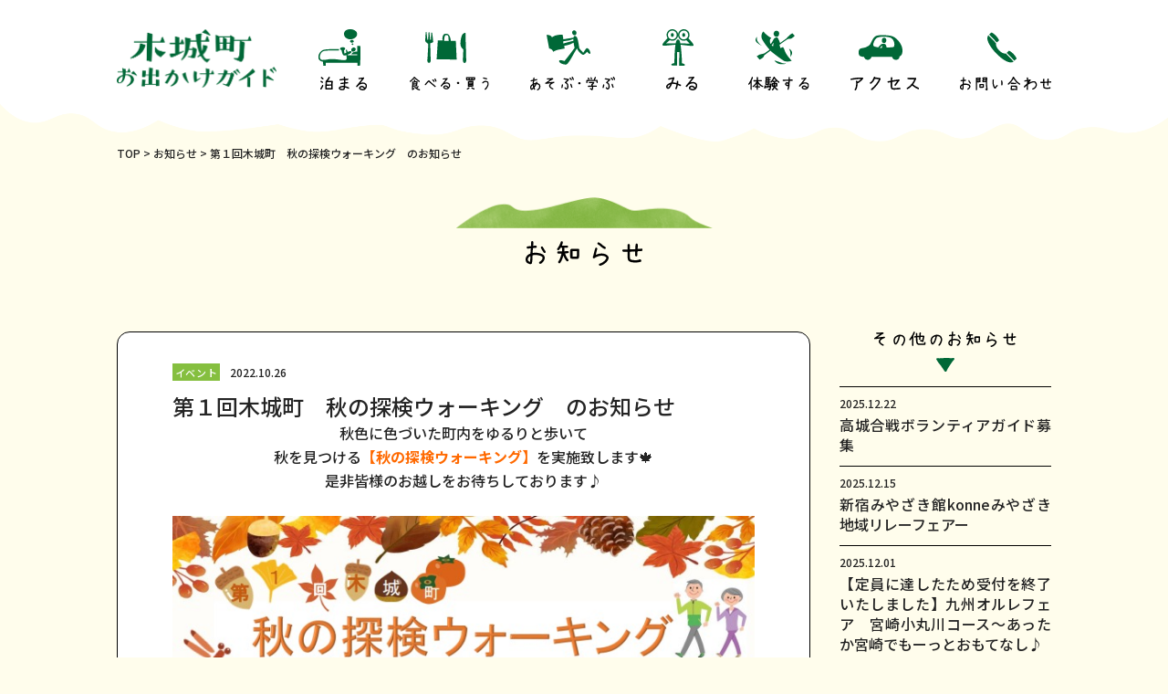

--- FILE ---
content_type: text/html; charset=UTF-8
request_url: https://kijokanko.com/info/666/
body_size: 14512
content:
<!DOCTYPE html>
<html lang="ja">
  <head prefix="og: http://ogp.me/ns#">
  <meta charset="UTF-8">
  <meta content="IE=edge" http-equiv="X-UA-Compatible">
  <meta content="width=device-width,initial-scale=1" name="viewport">
  <meta content="telephone=no,address=no,email=no" name="format-detection">
  
  <!-- Google Tag Manager -->
  <script>(function(w,d,s,l,i){w[l]=w[l]||[];w[l].push({'gtm.start':
  new Date().getTime(),event:'gtm.js'});var f=d.getElementsByTagName(s)[0],
  j=d.createElement(s),dl=l!='dataLayer'?'&l='+l:'';j.async=true;j.src=
  'https://www.googletagmanager.com/gtm.js?id='+i+dl;f.parentNode.insertBefore(j,f);
  })(window,document,'script','dataLayer','GTM-WZC3TX7');</script>
  <!-- End Google Tag Manager -->
  <link rel="preconnect" href="https://fonts.googleapis.com">
  <link rel="preconnect" href="https://fonts.gstatic.com" crossorigin="">
  <link href="https://fonts.googleapis.com/css2?family=Noto+Sans+JP:wght@400;500;700&amp;display=swap" rel="stylesheet">
  <link href="https://unpkg.com/swiper@8/swiper-bundle.min.css" rel="stylesheet">
  <link href="https://kijokanko.com/_app/wp-content/themes/kijo_theme/assets/css/styles.css" rel="stylesheet">
  
		<!-- All in One SEO 4.6.3 - aioseo.com -->
		<title>第１回木城町 秋の探検ウォーキング のお知らせ | 木城町お出かけガイド</title>
		<meta name="description" content="秋色に色づいた町内をゆるりと歩いて秋を見つける【秋の探検ウォーキング】を実施致します🍁 是非皆" />
		<meta name="robots" content="max-image-preview:large" />
		<link rel="canonical" href="https://kijokanko.com/info/666/" />
		<meta name="generator" content="All in One SEO (AIOSEO) 4.6.3" />
		<meta property="og:locale" content="ja_JP" />
		<meta property="og:site_name" content="木城町お出かけガイド |" />
		<meta property="og:type" content="article" />
		<meta property="og:title" content="第１回木城町 秋の探検ウォーキング のお知らせ | 木城町お出かけガイド" />
		<meta property="og:description" content="秋色に色づいた町内をゆるりと歩いて秋を見つける【秋の探検ウォーキング】を実施致します🍁 是非皆" />
		<meta property="og:url" content="https://kijokanko.com/info/666/" />
		<meta property="article:published_time" content="2022-10-26T01:24:02+00:00" />
		<meta property="article:modified_time" content="2022-10-26T06:41:25+00:00" />
		<meta name="twitter:card" content="summary_large_image" />
		<meta name="twitter:title" content="第１回木城町 秋の探検ウォーキング のお知らせ | 木城町お出かけガイド" />
		<meta name="twitter:description" content="秋色に色づいた町内をゆるりと歩いて秋を見つける【秋の探検ウォーキング】を実施致します🍁 是非皆" />
		<script type="application/ld+json" class="aioseo-schema">
			{"@context":"https:\/\/schema.org","@graph":[{"@type":"BreadcrumbList","@id":"https:\/\/kijokanko.com\/info\/666\/#breadcrumblist","itemListElement":[{"@type":"ListItem","@id":"https:\/\/kijokanko.com\/#listItem","position":1,"name":"\u5bb6","item":"https:\/\/kijokanko.com\/","nextItem":"https:\/\/kijokanko.com\/info\/666\/#listItem"},{"@type":"ListItem","@id":"https:\/\/kijokanko.com\/info\/666\/#listItem","position":2,"name":"\u7b2c\uff11\u56de\u6728\u57ce\u753a\u3000\u79cb\u306e\u63a2\u691c\u30a6\u30a9\u30fc\u30ad\u30f3\u30b0\u3000\u306e\u304a\u77e5\u3089\u305b","previousItem":"https:\/\/kijokanko.com\/#listItem"}]},{"@type":"Organization","@id":"https:\/\/kijokanko.com\/#organization","name":"\u4e00\u822c\u793e\u56e3\u6cd5\u4eba \u6728\u57ce\u753a\u3075\u308b\u3055\u3068\u632f\u8208\u5354\u4f1a","url":"https:\/\/kijokanko.com\/"},{"@type":"WebPage","@id":"https:\/\/kijokanko.com\/info\/666\/#webpage","url":"https:\/\/kijokanko.com\/info\/666\/","name":"\u7b2c\uff11\u56de\u6728\u57ce\u753a \u79cb\u306e\u63a2\u691c\u30a6\u30a9\u30fc\u30ad\u30f3\u30b0 \u306e\u304a\u77e5\u3089\u305b | \u6728\u57ce\u753a\u304a\u51fa\u304b\u3051\u30ac\u30a4\u30c9","description":"\u79cb\u8272\u306b\u8272\u3065\u3044\u305f\u753a\u5185\u3092\u3086\u308b\u308a\u3068\u6b69\u3044\u3066\u79cb\u3092\u898b\u3064\u3051\u308b\u3010\u79cb\u306e\u63a2\u691c\u30a6\u30a9\u30fc\u30ad\u30f3\u30b0\u3011\u3092\u5b9f\u65bd\u81f4\u3057\u307e\u3059\ud83c\udf41 \u662f\u975e\u7686","inLanguage":"ja","isPartOf":{"@id":"https:\/\/kijokanko.com\/#website"},"breadcrumb":{"@id":"https:\/\/kijokanko.com\/info\/666\/#breadcrumblist"},"image":{"@type":"ImageObject","url":"https:\/\/kijokanko.com\/_app\/wp-content\/uploads\/2022\/10\/\u79cb\u306e\u63a2\u691c\u30a6\u30a9\u30fc\u30ad\u30f3\u30b0.jpeg","@id":"https:\/\/kijokanko.com\/info\/666\/#mainImage","width":691,"height":795},"primaryImageOfPage":{"@id":"https:\/\/kijokanko.com\/info\/666\/#mainImage"},"datePublished":"2022-10-26T10:24:02+09:00","dateModified":"2022-10-26T15:41:25+09:00"},{"@type":"WebSite","@id":"https:\/\/kijokanko.com\/#website","url":"https:\/\/kijokanko.com\/","name":"\u6728\u57ce\u753a\u304a\u51fa\u304b\u3051\u30ac\u30a4\u30c9","inLanguage":"ja","publisher":{"@id":"https:\/\/kijokanko.com\/#organization"}}]}
		</script>
		<!-- All in One SEO -->

<link rel='stylesheet' id='wp-block-library-css' href='https://kijokanko.com/_app/wp-includes/css/dist/block-library/style.min.css' type='text/css' media='all' />
<style id='classic-theme-styles-inline-css' type='text/css'>
/*! This file is auto-generated */
.wp-block-button__link{color:#fff;background-color:#32373c;border-radius:9999px;box-shadow:none;text-decoration:none;padding:calc(.667em + 2px) calc(1.333em + 2px);font-size:1.125em}.wp-block-file__button{background:#32373c;color:#fff;text-decoration:none}
</style>
<style id='global-styles-inline-css' type='text/css'>
body{--wp--preset--color--black: #000000;--wp--preset--color--cyan-bluish-gray: #abb8c3;--wp--preset--color--white: #ffffff;--wp--preset--color--pale-pink: #f78da7;--wp--preset--color--vivid-red: #cf2e2e;--wp--preset--color--luminous-vivid-orange: #ff6900;--wp--preset--color--luminous-vivid-amber: #fcb900;--wp--preset--color--light-green-cyan: #7bdcb5;--wp--preset--color--vivid-green-cyan: #00d084;--wp--preset--color--pale-cyan-blue: #8ed1fc;--wp--preset--color--vivid-cyan-blue: #0693e3;--wp--preset--color--vivid-purple: #9b51e0;--wp--preset--gradient--vivid-cyan-blue-to-vivid-purple: linear-gradient(135deg,rgba(6,147,227,1) 0%,rgb(155,81,224) 100%);--wp--preset--gradient--light-green-cyan-to-vivid-green-cyan: linear-gradient(135deg,rgb(122,220,180) 0%,rgb(0,208,130) 100%);--wp--preset--gradient--luminous-vivid-amber-to-luminous-vivid-orange: linear-gradient(135deg,rgba(252,185,0,1) 0%,rgba(255,105,0,1) 100%);--wp--preset--gradient--luminous-vivid-orange-to-vivid-red: linear-gradient(135deg,rgba(255,105,0,1) 0%,rgb(207,46,46) 100%);--wp--preset--gradient--very-light-gray-to-cyan-bluish-gray: linear-gradient(135deg,rgb(238,238,238) 0%,rgb(169,184,195) 100%);--wp--preset--gradient--cool-to-warm-spectrum: linear-gradient(135deg,rgb(74,234,220) 0%,rgb(151,120,209) 20%,rgb(207,42,186) 40%,rgb(238,44,130) 60%,rgb(251,105,98) 80%,rgb(254,248,76) 100%);--wp--preset--gradient--blush-light-purple: linear-gradient(135deg,rgb(255,206,236) 0%,rgb(152,150,240) 100%);--wp--preset--gradient--blush-bordeaux: linear-gradient(135deg,rgb(254,205,165) 0%,rgb(254,45,45) 50%,rgb(107,0,62) 100%);--wp--preset--gradient--luminous-dusk: linear-gradient(135deg,rgb(255,203,112) 0%,rgb(199,81,192) 50%,rgb(65,88,208) 100%);--wp--preset--gradient--pale-ocean: linear-gradient(135deg,rgb(255,245,203) 0%,rgb(182,227,212) 50%,rgb(51,167,181) 100%);--wp--preset--gradient--electric-grass: linear-gradient(135deg,rgb(202,248,128) 0%,rgb(113,206,126) 100%);--wp--preset--gradient--midnight: linear-gradient(135deg,rgb(2,3,129) 0%,rgb(40,116,252) 100%);--wp--preset--font-size--small: 13px;--wp--preset--font-size--medium: 20px;--wp--preset--font-size--large: 36px;--wp--preset--font-size--x-large: 42px;--wp--preset--spacing--20: 0.44rem;--wp--preset--spacing--30: 0.67rem;--wp--preset--spacing--40: 1rem;--wp--preset--spacing--50: 1.5rem;--wp--preset--spacing--60: 2.25rem;--wp--preset--spacing--70: 3.38rem;--wp--preset--spacing--80: 5.06rem;--wp--preset--shadow--natural: 6px 6px 9px rgba(0, 0, 0, 0.2);--wp--preset--shadow--deep: 12px 12px 50px rgba(0, 0, 0, 0.4);--wp--preset--shadow--sharp: 6px 6px 0px rgba(0, 0, 0, 0.2);--wp--preset--shadow--outlined: 6px 6px 0px -3px rgba(255, 255, 255, 1), 6px 6px rgba(0, 0, 0, 1);--wp--preset--shadow--crisp: 6px 6px 0px rgba(0, 0, 0, 1);}:where(.is-layout-flex){gap: 0.5em;}:where(.is-layout-grid){gap: 0.5em;}body .is-layout-flex{display: flex;}body .is-layout-flex{flex-wrap: wrap;align-items: center;}body .is-layout-flex > *{margin: 0;}body .is-layout-grid{display: grid;}body .is-layout-grid > *{margin: 0;}:where(.wp-block-columns.is-layout-flex){gap: 2em;}:where(.wp-block-columns.is-layout-grid){gap: 2em;}:where(.wp-block-post-template.is-layout-flex){gap: 1.25em;}:where(.wp-block-post-template.is-layout-grid){gap: 1.25em;}.has-black-color{color: var(--wp--preset--color--black) !important;}.has-cyan-bluish-gray-color{color: var(--wp--preset--color--cyan-bluish-gray) !important;}.has-white-color{color: var(--wp--preset--color--white) !important;}.has-pale-pink-color{color: var(--wp--preset--color--pale-pink) !important;}.has-vivid-red-color{color: var(--wp--preset--color--vivid-red) !important;}.has-luminous-vivid-orange-color{color: var(--wp--preset--color--luminous-vivid-orange) !important;}.has-luminous-vivid-amber-color{color: var(--wp--preset--color--luminous-vivid-amber) !important;}.has-light-green-cyan-color{color: var(--wp--preset--color--light-green-cyan) !important;}.has-vivid-green-cyan-color{color: var(--wp--preset--color--vivid-green-cyan) !important;}.has-pale-cyan-blue-color{color: var(--wp--preset--color--pale-cyan-blue) !important;}.has-vivid-cyan-blue-color{color: var(--wp--preset--color--vivid-cyan-blue) !important;}.has-vivid-purple-color{color: var(--wp--preset--color--vivid-purple) !important;}.has-black-background-color{background-color: var(--wp--preset--color--black) !important;}.has-cyan-bluish-gray-background-color{background-color: var(--wp--preset--color--cyan-bluish-gray) !important;}.has-white-background-color{background-color: var(--wp--preset--color--white) !important;}.has-pale-pink-background-color{background-color: var(--wp--preset--color--pale-pink) !important;}.has-vivid-red-background-color{background-color: var(--wp--preset--color--vivid-red) !important;}.has-luminous-vivid-orange-background-color{background-color: var(--wp--preset--color--luminous-vivid-orange) !important;}.has-luminous-vivid-amber-background-color{background-color: var(--wp--preset--color--luminous-vivid-amber) !important;}.has-light-green-cyan-background-color{background-color: var(--wp--preset--color--light-green-cyan) !important;}.has-vivid-green-cyan-background-color{background-color: var(--wp--preset--color--vivid-green-cyan) !important;}.has-pale-cyan-blue-background-color{background-color: var(--wp--preset--color--pale-cyan-blue) !important;}.has-vivid-cyan-blue-background-color{background-color: var(--wp--preset--color--vivid-cyan-blue) !important;}.has-vivid-purple-background-color{background-color: var(--wp--preset--color--vivid-purple) !important;}.has-black-border-color{border-color: var(--wp--preset--color--black) !important;}.has-cyan-bluish-gray-border-color{border-color: var(--wp--preset--color--cyan-bluish-gray) !important;}.has-white-border-color{border-color: var(--wp--preset--color--white) !important;}.has-pale-pink-border-color{border-color: var(--wp--preset--color--pale-pink) !important;}.has-vivid-red-border-color{border-color: var(--wp--preset--color--vivid-red) !important;}.has-luminous-vivid-orange-border-color{border-color: var(--wp--preset--color--luminous-vivid-orange) !important;}.has-luminous-vivid-amber-border-color{border-color: var(--wp--preset--color--luminous-vivid-amber) !important;}.has-light-green-cyan-border-color{border-color: var(--wp--preset--color--light-green-cyan) !important;}.has-vivid-green-cyan-border-color{border-color: var(--wp--preset--color--vivid-green-cyan) !important;}.has-pale-cyan-blue-border-color{border-color: var(--wp--preset--color--pale-cyan-blue) !important;}.has-vivid-cyan-blue-border-color{border-color: var(--wp--preset--color--vivid-cyan-blue) !important;}.has-vivid-purple-border-color{border-color: var(--wp--preset--color--vivid-purple) !important;}.has-vivid-cyan-blue-to-vivid-purple-gradient-background{background: var(--wp--preset--gradient--vivid-cyan-blue-to-vivid-purple) !important;}.has-light-green-cyan-to-vivid-green-cyan-gradient-background{background: var(--wp--preset--gradient--light-green-cyan-to-vivid-green-cyan) !important;}.has-luminous-vivid-amber-to-luminous-vivid-orange-gradient-background{background: var(--wp--preset--gradient--luminous-vivid-amber-to-luminous-vivid-orange) !important;}.has-luminous-vivid-orange-to-vivid-red-gradient-background{background: var(--wp--preset--gradient--luminous-vivid-orange-to-vivid-red) !important;}.has-very-light-gray-to-cyan-bluish-gray-gradient-background{background: var(--wp--preset--gradient--very-light-gray-to-cyan-bluish-gray) !important;}.has-cool-to-warm-spectrum-gradient-background{background: var(--wp--preset--gradient--cool-to-warm-spectrum) !important;}.has-blush-light-purple-gradient-background{background: var(--wp--preset--gradient--blush-light-purple) !important;}.has-blush-bordeaux-gradient-background{background: var(--wp--preset--gradient--blush-bordeaux) !important;}.has-luminous-dusk-gradient-background{background: var(--wp--preset--gradient--luminous-dusk) !important;}.has-pale-ocean-gradient-background{background: var(--wp--preset--gradient--pale-ocean) !important;}.has-electric-grass-gradient-background{background: var(--wp--preset--gradient--electric-grass) !important;}.has-midnight-gradient-background{background: var(--wp--preset--gradient--midnight) !important;}.has-small-font-size{font-size: var(--wp--preset--font-size--small) !important;}.has-medium-font-size{font-size: var(--wp--preset--font-size--medium) !important;}.has-large-font-size{font-size: var(--wp--preset--font-size--large) !important;}.has-x-large-font-size{font-size: var(--wp--preset--font-size--x-large) !important;}
.wp-block-navigation a:where(:not(.wp-element-button)){color: inherit;}
:where(.wp-block-post-template.is-layout-flex){gap: 1.25em;}:where(.wp-block-post-template.is-layout-grid){gap: 1.25em;}
:where(.wp-block-columns.is-layout-flex){gap: 2em;}:where(.wp-block-columns.is-layout-grid){gap: 2em;}
.wp-block-pullquote{font-size: 1.5em;line-height: 1.6;}
</style>
<link rel='stylesheet' id='contact-form-7-css' href='https://kijokanko.com/_app/wp-content/plugins/contact-form-7/includes/css/styles.css?ver=5.6.3' type='text/css' media='all' />
<link rel="alternate" type="application/json+oembed" href="https://kijokanko.com/wp-json/oembed/1.0/embed?url=https%3A%2F%2Fkijokanko.com%2Finfo%2F666%2F" />
<link rel="alternate" type="text/xml+oembed" href="https://kijokanko.com/wp-json/oembed/1.0/embed?url=https%3A%2F%2Fkijokanko.com%2Finfo%2F666%2F&#038;format=xml" />
</head>  <body class="info-template-default single single-info postid-666" id="top">
    <!-- Google Tag Manager (noscript) -->
    <noscript><iframe src="https://www.googletagmanager.com/ns.html?id=GTM-WZC3TX7"
    height="0" width="0" style="display:none;visibility:hidden"></iframe></noscript>
    <!-- End Google Tag Manager (noscript) -->
    <div class="c-loading">
      <div class="c-loading__grp">
        <p class="c-loading__text">LOADING</p>
        <p class="c-loading__count">0</p>
      </div>
      <div class="c-loading__indicator">
        <div class="c-loading__indicator__progress"></div>
      </div>
    </div>
    <svg class="c-svg-sprite">
  <symbol id="bed" xmlns="http://www.w3.org/2000/svg" viewBox="0 0 46.61 40.34">
    <path d="M46.24 18.31h-3.17l-.12 6.37c-.63 0-1.5.04-2.19.15-1.23.19-2.94.86-3.45 1.52-.63.82-.67 1.27-.67 1.27h6.25l-.02 1.09H32.38v-.58c1.7-.67 3.91-1.69 4.11-2.57.19-.82-.45-1.26-.45-1.26-.79-.43-1.97.06-3.66.77l-.9-2.36-1.21-.07.71 3.09c-1.21.65-2.1 1.32-2.1 1.32l-.56-3.77s1.82-1.09 1.26-2.3c-.56-1.21-3.04-1.26-4.26-.81-1 .37-1.57 1.11-1.21 1.96.25.6 1.49.93 1.49.93s.8 4.51 1.82 5.44c.74.67 2.06.63 3.55.15.19.71.4 1.81.3 3.15-.05.76-.08 1.15-.3 1.49-.78 1.22-3.3.9-5.29.66-5.51-.67-6.94-.94-9.7-.94-5.72 0-4.58.4-8.42.74-2.73.24-4.12.35-4.97-.46-1.37-1.3-1.06-4.05-.16-5.83.35-.7 1.02-2.81 3.84-3.42 4.6-1.01 16.34-.61 16.43-.61l.06-1.4c-.38-.02-12.01-.41-16.79.64-1.82.4-4.44 2.36-5.48 5.43-.21.63-1.28 3.78.63 5.97 1.37 1.57 3.43 1.69 3.95 1.7l.39 4.57h2.71v-3.17h34.99v3.17h2.89s.59-9.26.56-16.14c-.02-3.93-.37-5.89-.37-5.89ZM35.24 11.12c3.8 0 7.32-2.31 7.61-5.37C43.2 2.08 39.04 0 35.24 0s-7.15 1.82-6.88 5.56c.22 3.06 3.08 5.56 6.88 5.56Z"></path>
    <path d="M39.85 24.28c1.25-.73 2.01-2.09 1.18-3.17-.89-1.14-2.24-1.17-3.49-.44s-1.54 2.29-.94 3.31c.6 1.02 2.01 1.03 3.25.3ZM39.12 13.3c0-.85-.93-1.53-2.07-1.53s-2.07.68-2.07 1.53.93 1.53 2.07 1.53 2.07-.68 2.07-1.53Z"></path>
    <ellipse cx="37.74" cy="16.52" rx="1" ry=".88"></ellipse>
  </symbol>
  <symbol id="shopping" xmlns="http://www.w3.org/2000/svg" viewBox="0 0 44.55 33.6">
    <path d="M27.71 9.55c-.18-2.52-1.04-7.72-5.11-7.72-4.44 0-4.05 5.7-3.8 7.29l-5.14.03-1.29 20.54 21.75.16-.91-20.34-5.5.04Zm-7.27.04c.15-1.66.47-4.61 1.03-5.51.81-1.29 2.9-.64 3.38.16.33.55.51 3.54.59 5.32l-5.01.03ZM6.56.73l-.48 7.59h-.73L4.54.16l-.89.16-.48 7.92-.89.08L1.39 0 .55.33S0 8.37 0 9.65c0 .98 2.3 2.65 3.3 3.15-.12 3.54-.68 14.86-.94 16.84-.4 3.07.64 3.88 2.1 3.88 0 0 1.72-.72 1.53-2.91-.16-1.89-.46-14.86-.54-18.4 1.36-.32 3.02-.83 3.12-1.47C8.75 9.65 7.48.71 7.48.71l-.92.02Zm37.42 11.15c-.22-3.36.14-9.49-.22-10.63-.23-.75-3.01-.01-3.92 2.43-.43 1.14-1.43 3.42-1.64 8.63-.16 3.77 1.97 5.74 3.16 6.55-.2 4.29-.41 9.16-.46 10.87-.08 3.1.64 3.88 2.1 3.88 0 0 1.72-.72 1.53-2.91-.16-1.97-.37-16-.55-18.81Z"></path>
  </symbol>
  <symbol id="playing" xmlns="http://www.w3.org/2000/svg" viewBox="0 0 49.54 38.71">
    <path d="M31.66 5.52c1.27-.07 2.22-.84 2.12-2.89C33.7 1.1 32.57.02 31.3 0c-1.49-.02-2.53 1.09-2.4 2.78.12 1.52 1.49 2.81 2.76 2.74Zm16.26 16.04c-1.21-1.5-2.43-1.56-2.99-1.15-.55.42-3.43 4.9-3.43 4.9s-4.26-4.63-4.41-4.91c-.05-.1-1.15-7.34-1.82-9.95-.07-.27-.14-.51-.21-.75l-.53-1.4c-.54-1.11-1.24-1.68-2.34-1.96-1.04-.26-1.54.64-1.76 1.88l-11.47 1.87c-.04-.34-.08-.68-.13-1.02A72.77 72.77 0 0 0 18.11 5c-3.26-.29-6.41.31-7.98.78-1.75.53-4.04 1.99-4.04 1.99s-.85-1.61-2.67-2.23C1.51 4.9-.01 5.12-.01 5.12L2.92 20.6s1.06-.13 2.7.93c1.14.74 2 2.66 2 2.66s2.95-1.85 5.41-2.26c2.12-.36 7.42-1.44 7.42-1.44-.09-.9-.45-1.72-.44-3.02 2.25-.42 4.46-.98 6.01-1.45 1.4-.43 3.36-1.58 4.55-2.06.41 2.9 1.12 5.83 1.12 5.83s-3.25 4.55-6.2 8.3c-1.98 2.51-5.2 6.72-5.34 6.59-.06-.06-4.65-1.61-5.57-.75-1.53 1.45 1.07 3.28 2.95 3.9 1.88.63 4.14 1.29 5.24.55 2.22-1.5 5.7-7.88 6.99-10.18 1.53-2.73 4.53-7.74 4.53-7.74s1.44 2.81 3.21 4.59 3.58 2.88 4.46 2.56c.88-.31 3.98-3.54 3.98-3.54s1.77 2.81 3.1 2.4c1.33-.42-.25-3.84-1.11-4.9Zm-29.08-6.73c-.03-.81-.06-1.64-.13-2.48 2.04-.27 5.43-.75 6.76-.99 1.5-.27 3.57-1.28 4.87-1.63l-.04 1.37c0 .21.02.42.04.64l-11.49 3.09Z"></path>
  </symbol>
  <symbol id="watching" xmlns="http://www.w3.org/2000/svg" viewBox="0 0 36.32 42.59">
    <ellipse cx="11.55" cy="6.72" rx="1.77" ry="2.25"></ellipse>
    <ellipse cx="24.83" cy="6.72" rx="1.77" ry="2.25"></ellipse>
    <path d="M34.49 15.28c-.92-1.18-3.16-3.59-4.13-4.62a6.73 6.73 0 0 0 1.29-3.94c0-3.71-3.02-6.72-6.72-6.72-3.47 0-6.33 2.64-6.68 6.01C17.89 2.64 15.03 0 11.57 0 7.86 0 4.85 3.02 4.85 6.72c0 1.36.41 2.62 1.1 3.68-.83.92-2.79 3.09-3.57 3.96C1.21 15.67.47 16.71.13 17.49c-.25.58-.2 1.57 1.38 1.72 1.3.12 8.3-.62 10.02-.79 1.16-.12 2.59-.26 3.66-.37-.23 1.51-.37 3.09-.52 4.7-.43 4.75-.59 10.26-.59 10.26l-.2 6.58s-2.8.15-3.49 1.38c-.18.33.23 1.29 1.72 1.42 1.49.13 4.9.04 4.9.04s-.04-10.11-.03-15.93h2.78c0 2.73-.12 5.78-.14 7.49-.05 3.39-.05 8.5-.05 8.5s3.04.1 4.52.1c1.99 0 2.46-.82 2.01-1.42-.83-1.13-3.29-1.42-3.29-1.42s-.1-4.17-.34-7.96c-.32-4.9-.66-9.57-1.29-13.72 1.43.18 3.71.46 5.18.64 3.08.38 5.62.62 6.48.7 2.16.2 3.34.15 3.48-.79.11-.71-.63-1.81-1.81-3.33ZM24.92 1.56a5.16 5.16 0 1 1 0 10.32 5.16 5.16 0 0 1 0-10.32Zm-13.37 0a5.16 5.16 0 1 1 0 10.32 5.16 5.16 0 0 1 0-10.32Zm14.27 15.01c-1.99-.12-3.82-.14-4.92-.15-.03-.18-.06-.37-.09-.56-.5-2.69-1.4-3.81-2.28-3.98-.88-.18-1.77.4-2.32 1.88-.32.85-.55 1.75-.75 2.69-1.4-.02-4.12-.04-6.17-.04-2.22 0-5.03.05-5.03.05s3.17-2.75 4.32-3.73c.9.44 1.9.7 2.97.7 3.47 0 6.33-2.64 6.68-6.01.36 3.37 3.22 6.01 6.68 6.01 1.03 0 1.99-.24 2.86-.65l4.15 4.11s-3.94-.2-6.11-.33Z"></path>
  </symbol>
  <symbol id="experience" xmlns="http://www.w3.org/2000/svg" viewBox="0 0 43.64 37.3">
    <path d="M2.36 11.92c-1.58-2.58-.72-5.16-.72-5.16S-1.08 9.2.49 11.92c1.17 2.02 6.6 5.02 6.6 5.02s-3.15-2.44-4.73-5.02ZM23.49 6.82c1.46.02 2.83-1.76 2.83-3.61S25.14.17 23.19 0c-1.9-.16-3.3 2.21-3.06 3.83.28 1.83 1.48 2.96 3.36 2.99ZM28.64 35.61c-2.73-1.13-7.67-2.66-7.67-2.66s1.83 3.64 6.8 4.26c3.31.41 6.83-.68 6.83-.68s-3.23.21-5.96-.92Z"></path>
    <path d="M30.5 18.06c-.46.43-1.5.91-2.92 1.15-.27-1.11-.61-2.33-1-3.53 2.77-2.05 8.41-6.02 9.11-6.29 1.58-.61 2.04-.16 3.49-.52 1.46-.36 4.45-3.15 4.45-3.15l-2.72-2.87S38.76 4 37.4 5.38c-1.3 1.32-2.19 2.07-3.04 3.16-.32.41-4.44 3.21-7.05 5.16-.24-.55-1.88-5.11-2.78-5.83-.65-.52-1.76-.44-2.5-.1-1.9.86-2.22 2.48-3.78 5.12-.2.33-1.13 1.75-1.26 1.88-.9-.9-1.23-2.36-1.04-4.1.16-1.42 1.06-1.9 1.66-2.6C13.08 6.18 8.73.88 8.73.88S6.12 2.63 6.67 7.52c.27 2.42 5.39 9.68 8.97 13.64-.25.18-5.62 3.93-5.65 3.95-.36.24-3.39 1-4.48 1.12-1.09.12-4.13 2.19-4.13 2.19l3.16 3.77s3.77-1.94 4.37-3.04c.13-.24.44-1.6 1.53-2.42 2.14-1.62 5.17-3.84 6.19-4.58.49.49 1.62 1.64 2.08 2 4.01 3.16 9.96 7.66 12.88 9.36 2.92 1.7 8.46.22 8.46-.15s-6.27-6.42-7.6-11.28c-.35-1.28-1.04-2.65-1.95-4.02Zm-10.99-.74-1.66-.87 2.29-3.16-.63 4.03Z"></path>
    <path d="M37.19 19.88s1.29 2.01 1.58 4.59c.29 2.58-.14 4.59-.14 4.59s2.44-2.58 2.01-5.02c-.43-2.44-3.44-4.16-3.44-4.16Z"></path>
  </symbol>
  <symbol id="car" xmlns="http://www.w3.org/2000/svg" viewBox="0 0 49.37 27.84">
    <path d="M49.26 15.6C48.63 9.51 42.12 1.92 36.66.87s-14.59-1.35-17.38.21c-2.17 1.21-3.35 3.37-4.38 5.5l-1.34 2.69c-.69 1.24-1.47 2.29-2.58 2.88-1.4.75-2.71 1.73-5.58 2.23-3.15.55-5.38.8-5.38 4.79 0 3.53.5 5.02 6 5.31.43 1.93 2.15 3.37 4.21 3.37s3.74-1.41 4.2-3.31h23.25c.46 1.9 2.16 3.31 4.2 3.31a4.32 4.32 0 0 0 4.29-3.84c2.32-1.05 3.62-3.44 3.11-8.41Zm-23.04-1.23h-2.27l2.67-2.74-.4 2.74Zm12.76-.94c-.99.27-4.24.46-7.55.48-.1-.88-.42-2.62-1.45-3.71 0 0-2.89-1.37-4.96.37-1 .8-1.94 2.14-2.87 3.14-.6 0-1.09-.17-1.87-.27-3.41-.44-4.16-1.33-3.7-3.82l.82-2.54c.55-1.28 1.24-2.27 2.34-3.42 2.35-2.47 14.21-2.6 17.52 0 3.65 2.86 3.69 9.24 1.73 9.78Z"></path>
    <path d="M28.86 2.96c-1.66-.14-2.88 1.23-2.75 3.3.11 1.62.94 2.75 2.59 2.77 1.28.02 2.46-1.39 2.46-3.02s-.59-2.91-2.3-3.05Z"></path>
  </symbol>
  <symbol id="phone" xmlns="http://www.w3.org/2000/svg" viewBox="0 0 32.12 32.9">
    <path d="M12.74 8.79c.38-.38-.96-2.85-3.28-5.26C7.14 1.12 4.72-.31 4.33.06c-.01.01-.02.03-.03.05L2.09 2.24l8.39 8.72 2.26-2.17ZM12.86 19.54c-2.59-2.69-3.83-5.83-3.19-7.67L1.13 3.01C-1.69 5.84.64 13.42 9.57 22.7c8.93 9.28 16.42 11.9 19.36 9.19l-8.54-8.87c-1.86.57-4.95-.8-7.54-3.48ZM28.78 23.6c-2.32-2.41-4.74-3.85-5.13-3.48-.01.01-.02.03-.03.05L21.4 22.3l8.39 8.72 2.26-2.17c.38-.38-.96-2.85-3.28-5.26Z"></path>
  </symbol>
  <symbol id="tryangle" xmlns="http://www.w3.org/2000/svg" viewBox="0 0 19.39 14.66">
    <path d="m12.05 0 3.07.19h1.33c.45 0 .86-.06 1.24-.19.53-.03 1.02.06 1.46.28l.24.5c.03.5-.13.94-.47 1.32-.13.13-.28.19-.47.19l-.38.66-.57.71-.57.66-.09.05c-1.05 1.64-2.13 3.27-3.23 4.91a30.29 30.29 0 0 0-2.78 5.12l-.47.24c-.63.09-1.15-.06-1.56-.47-.57-1.01-1.2-1.99-1.91-2.96S5.53 9.26 4.93 8.25h-.09L2.79 5.61H2.7c-.5-.69-.98-1.39-1.44-2.1S.38 2.07 0 1.35C.03 1.07.13.82.28.6.63.4.99.26 1.37.2L3.4.39C4.36.36 5.3.31 6.23.25 7.16.19 8.08.11 8.99.01h3.07Z"></path>
  </symbol>
  <clippath id="shape" xmlns="http://www.w3.org/2000/svg" viewBox="0 0 1026.27 617.78" clipPathUnits="objectBoundingBox" transform="scale(0.0009742, 0.001618)">
    <path d="M3.62,270.33c0,0-8.86-65.83,1.12-110.04S25.77,61,57.87,33.22C98.56-2,147.9,4.22,225.71,9.74 s188.06,6.88,259.89,4.11s131.69-5.53,209.5-2.76S837.31,0.35,885.2,0.35s91.23-5.84,113.18,30.08 c21.95,35.92,19.95,102.23,21.95,163.01s-1.5,125.33,0.5,177.83s11.47,92.94-0.5,148.2s-41.9,93.94-79.81,96.7 s-131.19-1.11-192.64-3.09c-72.9-2.35-160.42-5.09-215.31-7.04c-66.12-2.35-80.95,11.74-162.75,11.74s-159.85-6.75-200.17-8.92 c-52.44-2.82-73.82,2.76-113.73-5.53s-50-54.03-53.99-98.24S13.6,289.67,3.62,270.33z"></path>
  </clippath>
  <clippath id="shape_type01" xmlns="http://www.w3.org/2000/svg" viewBox="0 0 168.34 169.8" clipPathUnits="objectBoundingBox" transform='scale(0.00592, 0.00587)'><path d="M25.6.77S1.37 1.15 1.37 20s1.15 38.46.77 47.31S.98 92.7.21 104.24s.77 31.16 1.15 37.69-.77 25.39 24.62 26.54c25.39 1.15 35.77-.77 46.54-.77s46.16.77 56.16 1.15 19.23 2.31 25.39-.77c6.15-3.08 12.69-5.38 13.85-16.15 1.15-10.77-2.31-27.31-1.92-37.31.38-10 1.54-33.08 1.92-44.62.38-11.54 0-21.54-.77-29.23-.77-7.69 2.69-16.54.38-24.23s-3.85-15.39-17.69-15.39-20.77 0-30.77.77S80.22.77 68.68.38C57.14 0 29.83-.38 25.6.77Z" /></clippath>
  <clippath id="shape_type02" xmlns="http://www.w3.org/2000/svg" viewBox="0 0 169.68 167.71" clipPathUnits="objectBoundingBox" transform='scale(0.00592, 0.00587)'><path d="M21.61.51s-19.23 1.53-20 16.53c-.77 15 1.15 18.85 1.15 27.31S1.22 73.2.84 80.12s1.92 27.31 1.92 31.16-4.62 30.77-1.92 39.62c2.69 8.85 6.54 14.62 21.15 16.15 14.62 1.54 35.39-.77 40.77-1.15s15.77.77 32.69 1.54c16.92.77 35-.38 47.31 0 12.31.38 23.85-1.54 25.77-12.69 1.92-11.15-1.54-30.39-1.15-40s1.54-53.08 1.54-65 2.31-29.23-1.15-35.77c-3.46-6.54-7.31-12.69-18.85-13.46-11.54-.77-29.23-.77-39.23.77-10 1.54-26.54 1.54-37.31.77-10.77-.77-17.69 0-28.85-.38C32.38 1.3 23.53.53 21.61.53Z" /></clippath>
  <clippath id="shape_type03" xmlns="http://www.w3.org/2000/svg" viewBox="0 0 168.01 168.69" clipPathUnits="objectBoundingBox" transform='scale(0.00592, 0.00587)'><path d="M22.08.39C20.5.46.54 1.16.93 21.55s2.3 34.23 2.3 40.38S.93 83.86.16 90.01s1.54 21.15 1.54 29.62S.16 142.32.55 151.17c.38 8.85 3.08 16.15 19.23 16.54 16.15.38 29.62-1.54 38.85-1.54s29.62 1.92 42.31 2.31 40.39.38 47.69-1.15c7.31-1.54 17.69-6.92 18.85-16.54 1.15-9.62-.38-48.46-1.54-54.23s-1.15-30.77.77-41.54 1.15-26.92 1.15-31.54 0-23.86-32.7-23.48c-32.69.38-45.77 1.54-58.08 1.92-12.3.39-46.15-1.92-55-1.53Z" /></clippath>
  <symbol id="new" xmlns="http://www.w3.org/2000/svg" viewBox="0 0 36.09 13.88">
    <path d="M32.85 0H3.23L0 6.92l3.23 6.96h29.62l3.23-6.96L32.85 0Zm-.64 12.88H3.87L1.1 6.92 3.87 1h28.35l2.77 5.92-2.77 5.96Z" fill="#ff0000"></path>
    <path d="M12.6 6.51c0 1.19.02 2.09.11 3.14h-.02c-.39-.77-.87-1.55-1.46-2.46L8.52 3.22h-.96v7.55h.86V7.44c0-1.31-.01-2.19-.09-3.15h.04c.41.82.95 1.66 1.51 2.51l2.67 3.97h.91V3.22h-.87v3.29ZM16.25 7.15h3.12v-.68h-3.12V3.91h3.32v-.69h-4.23v7.55h4.42v-.7h-3.51V7.15zM28.1 7.13c-.26.93-.5 1.76-.66 2.62h-.03c-.12-.82-.36-1.72-.59-2.62l-1.06-3.9h-.92l-1.16 3.91c-.27.97-.55 1.86-.67 2.62h-.03c-.14-.75-.37-1.66-.62-2.61l-1.02-3.92h-.97l2.08 7.54h.94l1.21-4.04c.31-.99.53-1.73.66-2.49h.02c.11.75.29 1.51.56 2.5l1.09 4.03h.94l2.31-7.54h-.94l-1.13 3.9Z" fill="#ff0000"></path>
  </symbol>
  <symbol id="twitter" xmlns="http://www.w3.org/2000/svg" viewBox="0 0 20.1 16.45"><path d="M13.4 0c-.43.28-1.1.22-1.53.48-1.28.79-2.47 2.35-2.02 4.6H9.2c-.54-.32-2.14-.37-2.83-.65-1.89-.77-3.95-1.99-5-3.62l-.08.08c-.92.95-.55 3.32.08 4.28.28.42.76.71 1.05 1.13H2.1c-.33-.22-1.01-.39-1.37-.48v.73c.17.24.12.59.24.89.46 1.12 1.53 2.13 2.83 2.42l-.08.08c-.28.18-1.1.09-1.53.08v.16c.64.67.8 1.54 1.7 2.1.33.2 1.88.52 2.02.73h-.08c-.78.8-3.97 2.14-5.81 1.53v.16h.14c.38.47 1.18.64 1.78.89 1.95.82 5.16 1.22 7.59.48 5-1.51 8.57-5.53 8.56-12.03.71-.23 1.78-1.39 2.02-2.1h-.08c-.43.4-1.36.51-2.02.65v-.16c.72-.36 1.33-1.22 1.53-2.1h-.08c-.53.5-1.65.92-2.58.97C16.24.39 14.94 0 13.4 0Z"/></symbol>
  <symbol id="facebook" xmlns="http://www.w3.org/2000/svg" viewBox="0 0 18.28 18.17"><path d="M7.7 18.17v-6.33H5.4V9.15h2.3c-.04-2.96-.02-4.53 2.18-5.32.41-.15 1.16-.36 1.79-.22.45.1 1.02.15 1.51.17v2.3c-2.69-.05-2.68.46-2.63 3.08h2.52l-.39 2.69h-2.13v6.33c1.09-.07 2.03-.55 2.8-.95 2.38-1.24 3.76-3.06 4.59-5.88.25-.84.48-2.38.22-3.47-.15-.65-.26-1.36-.5-1.96-1-2.43-2.83-4.27-5.26-5.26-.73-.3-1.57-.38-2.41-.56-1.38-.3-3.43.32-4.26.67C2.88 1.96 1.24 3.88.3 7.02 0 8.08-.14 9.92.19 11.11c.83 3.01 2.4 4.9 4.93 6.22.71.37 1.59.77 2.58.84Z"/></symbol>
</svg>    <div class="l-wrapper">
      <header class="l-header">
  <div class="l-inner">
    <div class="l-header__logo"><a href="https://kijokanko.com"><img src="https://kijokanko.com/_app/wp-content/themes/kijo_theme/assets/images/logo_sp_header.png" alt="木城町お出かけガイド"></a></div>
    <nav class="p-gnav">
      <div class="p-gnav__head"><a href="https://kijokanko.com"> <img src="https://kijokanko.com/_app/wp-content/themes/kijo_theme/assets/images/logo_green.png" alt="木城町お出かけガイド"></a>
        <div class="p-gnav__close"></div>
      </div>
      <a href="https://kijokanko.com/spot_type/staying/">
        <svg class="c-icon" icon="bed">
          <use xlink:href="#bed"></use>
        </svg><img class="u-pc -one" src="https://kijokanko.com/_app/wp-content/themes/kijo_theme/assets/images/text_tomaru.svg" alt="泊まる">
        <p class="u-sp">泊まる</p></a>
      <a href="https://kijokanko.com/spot_type/eat_and_buy/">
        <svg class="c-icon" icon="shopping">
          <use xlink:href="#shopping"></use>
        </svg><img class="u-pc -two -top" src="https://kijokanko.com/_app/wp-content/themes/kijo_theme/assets/images/text_taberukau.svg" alt="食べる 買う"><img class="u-pc -one -lower" src="https://kijokanko.com/_app/wp-content/themes/kijo_theme/assets/images/text_taberukau_lower.svg" alt="食べる・買う">
        <p class="u-sp">食べる・買う</p></a>
      <a href="https://kijokanko.com/spot_type/play_and_learn/">
        <svg class="c-icon" icon="playing">
          <use xlink:href="#playing"></use>
        </svg><img class="u-pc -two -top" src="https://kijokanko.com/_app/wp-content/themes/kijo_theme/assets/images/text_asobumanabu.svg" alt="あそぶ 学ぶ"><img class="u-pc -one -lower" src="https://kijokanko.com/_app/wp-content/themes/kijo_theme/assets/images/text_asobumanabu_lower.svg" alt="あそぶ・学ぶ">
        <p class="u-sp">あそぶ・学ぶ</p></a>
      <a href="https://kijokanko.com/spot_type/watching/">
        <svg class="c-icon" icon="watching">
          <use xlink:href="#watching"></use>
        </svg><img class="u-pc -one" src="https://kijokanko.com/_app/wp-content/themes/kijo_theme/assets/images/text_miru.svg" alt="みる">
        <p class="u-sp">みる</p></a>
      <a href="https://kijokanko.com/spot_type/experience/">
        <svg class="c-icon" icon="experience">
          <use xlink:href="#experience"></use>
        </svg><img class="u-pc -one" src="https://kijokanko.com/_app/wp-content/themes/kijo_theme/assets/images/text_taikensuru.svg" alt="体験する">
        <p class="u-sp">体験する</p></a>
      <a href="https://kijokanko.com/access/">
        <svg class="c-icon" icon="car">
          <use xlink:href="#car"></use>
        </svg><img class="u-pc -one" src="https://kijokanko.com/_app/wp-content/themes/kijo_theme/assets/images/text_akusesu.svg" alt="アクセス">
        <p class="u-sp">アクセス</p></a>
      <a href="https://kijokanko.com/inquiry/">
        <svg class="c-icon" icon="phone">
          <use xlink:href="#phone"></use>
        </svg><img class="u-pc -one" src="https://kijokanko.com/_app/wp-content/themes/kijo_theme/assets/images/text_otoiawase.svg" alt="お問い合わせ">
        <p class="u-sp">お問い合わせ</p></a>
    </nav>
  </div>
</header>
<div class="c-btn-menu">
  <figure></figure>
  <figure></figure>
  <figure></figure>
</div>      <div class="l-content">
                  <div class="c-breadcrumbs l-inner" typeof="BreadcrumbList" vocab="https://schema.org/">
            <!-- Breadcrumb NavXT 7.1.0 -->
<span property="itemListElement" typeof="ListItem"><a property="item" typeof="WebPage" title="Go to 木城町お出かけガイド." href="https://kijokanko.com" class="home" ><span property="name">TOP</span></a><meta property="position" content="1"></span> &gt; <span property="itemListElement" typeof="ListItem"><a property="item" typeof="WebPage" title="Go to お知らせ." href="https://kijokanko.com/info/" class="archive post-info-archive" ><span property="name">お知らせ</span></a><meta property="position" content="2"></span> &gt; <span property="itemListElement" typeof="ListItem"><span property="name" class="post post-info current-item">第１回木城町　秋の探検ウォーキング　のお知らせ</span><meta property="url" content="https://kijokanko.com/info/666/"><meta property="position" content="3"></span>          </div>
        <div class="p-lower-content">
  <div class="l-inner">
    <div class="p-single-info">
      <h2 class="p-single-info__ttl"><img src="https://kijokanko.com/_app/wp-content/themes/kijo_theme/assets/images/text_oshirase.svg" alt="お知らせ"></h2>
      <div class="p-single-info__col">
        <div class="p-single-info__main">
          <div class="p-single-info__box">
            <div class="p-single-info__head">
              <div class="p-single-info__meta">
                                      <div class="p-single-info__label" style="background-color: #85bf3f">イベント</div>
                                  <time class="p-single-info__time">2022.10.26</time>
              </div>
              <h1 class="p-single-info__copy">第１回木城町　秋の探検ウォーキング　のお知らせ</h1>
            </div>
            <div class="p-editor">
<p>  </p>



<p> </p>



<p class="has-text-align-center">秋色に色づいた町内をゆるりと歩いて<br>秋を見つける<mark style="background-color:rgba(0, 0, 0, 0)" class="has-inline-color has-luminous-vivid-orange-color"><strong>【秋の探検ウォーキング】</strong></mark>を実施致します&#x1f341;</p>



<p>   </p>



<p class="has-text-align-center">是非皆様のお越しをお待ちしております♪</p>



<p>　　　</p>


<div class="wp-block-image">
<figure class="aligncenter size-full"><img fetchpriority="high" decoding="async" width="691" height="795" src="https://kijokanko.com/_app/wp-content/uploads/2022/10/秋の探検ウォーキング.jpeg" alt="" class="wp-image-669" srcset="https://kijokanko.com/_app/wp-content/uploads/2022/10/秋の探検ウォーキング.jpeg 691w, https://kijokanko.com/_app/wp-content/uploads/2022/10/秋の探検ウォーキング-261x300.jpeg 261w" sizes="(max-width: 691px) 100vw, 691px" /></figure></div>


<p>　　</p>



<p class="has-text-align-center">　　<mark style="background-color:#fcb900" class="has-inline-color">　　  開催要項　　　</mark>　　</p>



<p class="has-text-align-center">　　</p>



<p class="has-text-align-center"><strong>第１回木城町　秋の探検ウォーキング</strong></p>



<p class="has-text-align-center">　　　</p>



<p class="has-text-align-center"><mark style="background-color:rgba(0, 0, 0, 0)" class="has-inline-color has-luminous-vivid-orange-color"><strong>日　　時</strong>　</mark></p>



<p class="has-text-align-center">2022年11月19日（土）※雨天決行</p>



<p class="has-text-align-center">10:00〜12:30頃（9:30〜受付）</p>



<p class="has-text-align-center">　　　<br><strong><mark style="background-color:rgba(0, 0, 0, 0)" class="has-inline-color has-luminous-vivid-orange-color">集合場所　</mark></strong></p>



<p class="has-text-align-center">木城温泉館湯らら</p>



<p class="has-text-align-center">　　<br><strong><mark style="background-color:rgba(0, 0, 0, 0)" class="has-inline-color has-luminous-vivid-orange-color">距　　離</mark></strong>&#x2734;︎約9km<br><strong><mark style="background-color:rgba(0, 0, 0, 0)" class="has-inline-color has-luminous-vivid-orange-color">解散場所</mark></strong>&#x2734;︎木城温泉館湯らら<br><strong><mark style="background-color:rgba(0, 0, 0, 0)" class="has-inline-color has-luminous-vivid-orange-color">参加費</mark>&#x2734;︎1,000円（当日払い）</strong><br>　　　　※保険料・お弁当お茶・温泉券含む</p>



<p class="has-text-align-center">　　<br><strong><mark style="background-color:rgba(0, 0, 0, 0)" class="has-inline-color has-luminous-vivid-orange-color">参加対象</mark></strong>&#x2734;︎小学生以上で9km程度の距離を歩ける方<br>（コースは平坦な道ばかりではありません）<br>　　　　　※小学生以下でご参加希望の方はお問い合わせください</p>



<p class="has-text-align-center">　　<br><strong><mark style="background-color:rgba(0, 0, 0, 0)" class="has-inline-color has-luminous-vivid-orange-color">記念品</mark></strong>&#x2734;︎お弁当・木城温泉館湯らら入浴券<br><strong><mark style="background-color:rgba(0, 0, 0, 0)" class="has-inline-color has-luminous-vivid-orange-color">持ち物</mark></strong>&#x2734;︎レジャーシート（昼食時に使用）・水筒・雨具</p>



<p class="has-text-align-center">　　　<br><mark style="background-color:#fcb900" class="has-inline-color has-black-color"><strong>　　申込方法　</strong>　</mark></p>



<p class="has-text-align-center">電話・FAX・申込フォーム</p>



<p class="has-text-align-center"><a href="https://docs.google.com/forms/d/e/1FAIpQLSc3N4MPITwPJ9-EGZZeRfXF7_0AnjokgUJt05o2SjRkF10Sqw/viewform"><strong><mark style="background-color:rgba(0, 0, 0, 0)" class="has-inline-color has-vivid-cyan-blue-color">申込フォームはこちらから</mark></strong></a></p>



<p class="has-text-align-center">　　<br><a href="http://kijokanko.com/_app/wp-content/uploads/2022/10/秋の探検ウォーキング申込書.pdf"><strong><mark style="background-color:rgba(0, 0, 0, 0)" class="has-inline-color has-vivid-cyan-blue-color"><img decoding="async" class="wp-image-667" style="width: NaNpx;" src="http://kijokanko.com/_app/wp-content/uploads/2022/10/秋の探検ウォーキング申込書.pdf" alt="">FAXからのお申込み用紙ダウンロードはこちらから</mark></strong></a></p>



<p class="has-text-align-center">　　　<br><strong><mark style="background-color:rgba(0, 0, 0, 0)" class="has-inline-color has-luminous-vivid-orange-color">定　　員</mark></strong>&#x2734;︎30名（先着順）※定員になり次第終了</p>



<p class="has-text-align-center">　　　<br><strong><mark style="background-color:rgba(0, 0, 0, 0)" class="has-inline-color has-luminous-vivid-orange-color">問い合わせ</mark></strong>&#x2734;︎一般社団法人木城町ふるさと振興協会<br>電話&amp;FAX:0983-32-3770<br>（8:30〜17:00土・日・祝は除く）<br>メール&#x2734;︎kijo-kanko@kijo.jp</p>
</div>
          </div>
          <div class="p-single-info__pager">
                        <a href="https://kijokanko.com/info/660/">◀　前の記事</a>
                        <a href="https://kijokanko.com/info/683/">次の記事　▶</a>
          </div>
        </div>
        <div class="p-single-info__sub">
          <p class="c-ttl-sub"> <img src="https://kijokanko.com/_app/wp-content/themes/kijo_theme/assets/images/text_sonotanooshirase.svg" alt="その他のお知らせ">
            <svg class="c-icon" icon="tryangle">
              <use xlink:href="#tryangle"></use>
            </svg>
          </p>
          <ul class="p-relation-info">
                                      <li>
                <a href="https://kijokanko.com/info/1854/">
                  <time>2025.12.22</time>
                  <p>高城合戦ボランティアガイド募集</p>
                </a>
              </li>
                          <li>
                <a href="https://kijokanko.com/info/1846/">
                  <time>2025.12.15</time>
                  <p>新宿みやざき館konneみやざき地域リレーフェアー</p>
                </a>
              </li>
                          <li>
                <a href="https://kijokanko.com/info/1817/">
                  <time>2025.12.01</time>
                  <p>【定員に達したため受付を終了いたしました】九州オルレフェア　宮崎小丸川コース～あったか宮崎でもーっとおもてなし♪</p>
                </a>
              </li>
                          <li>
                <a href="https://kijokanko.com/info/1811/">
                  <time>2025.11.13</time>
                  <p>バニーさんと木城町を感じるサイクリング</p>
                </a>
              </li>
                          <li>
                <a href="https://kijokanko.com/info/1802/">
                  <time>2025.10.28</time>
                  <p>第3回ティラノサウルスレース開催のお知らせ</p>
                </a>
              </li>
                                              </ul>
        </div>
      </div>
    </div>
    <div class="c-btn-top"><a href="#top"> <img src="https://kijokanko.com/_app/wp-content/themes/kijo_theme/assets/images/btn_top.png" alt="TOP"></a></div>
  </div>
</div>
      </div><!-- /.l-content -->
      <section class="c-bnrs">
  <div class="l-inner">
    <ul>
      <li><a href="https://www.town.kijo.lg.jp/" target="_blank"> <img src="https://kijokanko.com/_app/wp-content/themes/kijo_theme/assets/images/bnr01.png" alt="木城町"></a></li>
      <li><a href="http://service.kijo.jp/~yurara/" target="_blank"> <img src="https://kijokanko.com/_app/wp-content/themes/kijo_theme/assets/images/bnr02.png" alt="木城温泉館 湯らら"></a></li>
      <li><a href="https://www.kanko-miyazaki.jp/" target="_blank"> <img src="https://kijokanko.com/_app/wp-content/themes/kijo_theme/assets/images/bnr09.png" alt="みやざき観光情報旬ナビ"></a></li>
      <!-- <li><a href="https://kawabarunaturepark.amebaownd.com/" target="_blank"> <img src="https://kijokanko.com/_app/wp-content/themes/kijo_theme/assets/images/bnr03.png" alt="川原自然公園ホームページ"></a></li> -->
      <!-- <li><a href="http://www.myzck.gr.jp/" target="_blank"> <img src="https://kijokanko.com/_app/wp-content/themes/kijo_theme/assets/images/bnr04.png" alt="宮崎県町村会"></a></li> -->
      <li><a href="https://www.guidoor.jp/cities/3513" target="_blank"> <img src="https://kijokanko.com/_app/wp-content/themes/kijo_theme/assets/images/bnr05.png" alt="Guidoor"></a></li>
      <li><a href="https://www.sportsentry.ne.jp/feature/miyazaki_cycle_tourism/" target="_blank"> <img src="https://kijokanko.com/_app/wp-content/themes/kijo_theme/assets/images/bnr06.png" alt="みやざきサイクルツーリズム"></a></li>
      <li><a href="https://kijokanko.com/_app/wp-content/uploads/2022/08/toilet-map.pdf" target="_blank"> <img src="https://kijokanko.com/_app/wp-content/themes/kijo_theme/assets/images/bnr07.png" alt="みんなのトイレマップ"></a></li>
      <li><a href="https://kyushuolle.welcomekyushu.jp/" target="_blank"> <img src="https://kijokanko.com/_app/wp-content/themes/kijo_theme/assets/images/bnr08.png" alt="KYUSHU OLLE"></a></li>
      <li><a href="https://ishikawauchi.jimdofree.com/" target="_blank"> <img src="https://kijokanko.com/_app/wp-content/themes/kijo_theme/assets/images/bnr10.png" alt="いしかわうち"></a></li>
    </ul>
  </div>
</section>
<footer class="l-footer">
  <div class="l-inner">
    <div class="l-footer__col">
      <div class="l-footer__navs">
        <nav class="l-footer__nav01">
          <a href="https://kijokanko.com/spot_type/staying/">泊まる</a>
          <a href="https://kijokanko.com/spot_type/eat_and_buy/">食べる・買う</a>
          <a href="https://kijokanko.com/spot_type/play_and_learn/">あそぶ・学ぶ</a>
          <a href="https://kijokanko.com/spot_type/watching/">みる</a>
          <a href="https://kijokanko.com/spot_type/experience/">体験する</a>
          <a href="https://kijokanko.com/access/">アクセス</a>
        </nav>
        <nav class="l-footer__nav02">
          <!-- <a href="#">プライバシーポリシー</a> -->
          <a href="https://kijokanko.com/inquiry/">お問い合わせ</a>
        </nav>
      </div>
      <div class="l-footer__info"> 
        <p class="l-footer__logo"><img src="https://kijokanko.com/_app/wp-content/themes/kijo_theme/assets/images/logo.png" alt="木城町お出かけガイド">一般社団法人  木城町ふるさと振興協会</p>
        <p class="l-footer__text">〒884-0101　宮崎県児湯郡木城町大字高城1403-1<br>TEL/FAX   0983-32-3770<br>e-mail   kijo-kanko@kijo.jp<br>営業時間　月〜金9：00〜17：00<br>定休日　土・日・祝日</p>
      </div>
    </div><small class="l-footer__copyright">©Copyright2022　一般社団法人  木城町ふるさと振興協会サイト　All Rights Reserved.</small>
  </div>
</footer>    </div><!-- /.l-wrapper -->
    <script src="https://unpkg.com/axios/dist/axios.min.js"></script>
<script src="https://unpkg.com/vue@3.2.36/dist/vue.global.prod.js"></script>
<script src="https://unpkg.com/swiper@8/swiper-bundle.min.js"></script>
<script src="https://kijokanko.com/_app/wp-content/themes/kijo_theme/assets/js/bundle.js"></script>    <script type="text/javascript" src="https://kijokanko.com/_app/wp-content/plugins/contact-form-7/includes/swv/js/index.js?ver=5.6.3" id="swv-js"></script>
<script type="text/javascript" id="contact-form-7-js-extra">
/* <![CDATA[ */
var wpcf7 = {"api":{"root":"https:\/\/kijokanko.com\/wp-json\/","namespace":"contact-form-7\/v1"}};
/* ]]> */
</script>
<script type="text/javascript" src="https://kijokanko.com/_app/wp-content/plugins/contact-form-7/includes/js/index.js?ver=5.6.3" id="contact-form-7-js"></script>
  </body>
</html>

--- FILE ---
content_type: text/css
request_url: https://kijokanko.com/_app/wp-content/themes/kijo_theme/assets/css/styles.css
body_size: 12524
content:
@charset "UTF-8";
/*! destyle.css v2.0.2 | MIT License | https://github.com/nicolas-cusan/destyle.css */
/* Reset box-model and set borders */
/* ============================================ */
*,
::before,
::after {
  box-sizing: border-box;
  border-style: solid;
  border-width: 0;
}

/* Document */
/* ============================================ */
/**
 * 1. Correct the line height in all browsers.
 * 2. Prevent adjustments of font size after orientation changes in iOS.
 * 3. Remove gray overlay on links for iOS.
 */
html {
  line-height: 1.15;
  /* 1 */
  -webkit-text-size-adjust: 100%;
  /* 2 */
  -webkit-tap-highlight-color: transparent;
  /* 3*/
}

/* Sections */
/* ============================================ */
/**
 * Remove the margin in all browsers.
 */
body {
  margin: 0;
}

/**
 * Render the `main` element consistently in IE.
 */
main {
  display: block;
}

/* Vertical rhythm */
/* ============================================ */
p,
table,
blockquote,
address,
pre,
iframe,
form,
figure,
dl {
  margin: 0;
}

/* Headings */
/* ============================================ */
h1,
h2,
h3,
h4,
h5,
h6 {
  font-size: inherit;
  line-height: inherit;
  font-weight: inherit;
  margin: 0;
}

/* Lists (enumeration) */
/* ============================================ */
ul,
ol {
  margin: 0;
  padding: 0;
  list-style: none;
}

/* Lists (definition) */
/* ============================================ */
dt {
  font-weight: bold;
}

dd {
  margin-left: 0;
}

/* Grouping content */
/* ============================================ */
/**
 * 1. Add the correct box sizing in Firefox.
 * 2. Show the overflow in Edge and IE.
 */
hr {
  box-sizing: content-box;
  /* 1 */
  height: 0;
  /* 1 */
  overflow: visible;
  /* 2 */
  border-top-width: 1px;
  margin: 0;
  clear: both;
  color: inherit;
}

/**
 * 1. Correct the inheritance and scaling of font size in all browsers.
 * 2. Correct the odd `em` font sizing in all browsers.
 */
pre {
  font-family: monospace, monospace;
  /* 1 */
  font-size: inherit;
  /* 2 */
}

address {
  font-style: inherit;
}

/* Text-level semantics */
/* ============================================ */
/**
 * Remove the gray background on active links in IE 10.
 */
a {
  background-color: transparent;
  text-decoration: none;
  color: inherit;
}

/**
 * 1. Remove the bottom border in Chrome 57-
 * 2. Add the correct text decoration in Chrome, Edge, IE, Opera, and Safari.
 */
abbr[title] {
  text-decoration: underline;
  /* 2 */
  -webkit-text-decoration: underline dotted;
          text-decoration: underline dotted;
  /* 2 */
}

/**
 * Add the correct font weight in Chrome, Edge, and Safari.
 */
b,
strong {
  font-weight: bolder;
}

/**
 * 1. Correct the inheritance and scaling of font size in all browsers.
 * 2. Correct the odd `em` font sizing in all browsers.
 */
code,
kbd,
samp {
  font-family: monospace, monospace;
  /* 1 */
  font-size: inherit;
  /* 2 */
}

/**
 * Add the correct font size in all browsers.
 */
small {
  font-size: 80%;
}

/**
 * Prevent `sub` and `sup` elements from affecting the line height in
 * all browsers.
 */
sub,
sup {
  font-size: 75%;
  line-height: 0;
  position: relative;
  vertical-align: baseline;
}

sub {
  bottom: -0.25em;
}

sup {
  top: -0.5em;
}

/* Embedded content */
/* ============================================ */
/**
 * Prevent vertical alignment issues.
 */
img,
embed,
object,
iframe {
  vertical-align: bottom;
}

/* Forms */
/* ============================================ */
/**
 * Reset form fields to make them styleable
 */
button,
input,
optgroup,
select,
textarea {
  -webkit-appearance: none;
  -moz-appearance: none;
       appearance: none;
  vertical-align: middle;
  color: inherit;
  font: inherit;
  background: transparent;
  padding: 0;
  margin: 0;
  outline: 0;
  border-radius: 0;
  text-align: inherit;
}

/**
 * Reset radio and checkbox appearance to preserve their look in iOS.
 */
[type=checkbox] {
  -webkit-appearance: checkbox;
  -moz-appearance: checkbox;
       appearance: checkbox;
}

[type=radio] {
  -webkit-appearance: radio;
  -moz-appearance: radio;
       appearance: radio;
}

/**
 * Show the overflow in IE.
 * 1. Show the overflow in Edge.
 */
button,
input {
  /* 1 */
  overflow: visible;
}

/**
 * Remove the inheritance of text transform in Edge, Firefox, and IE.
 * 1. Remove the inheritance of text transform in Firefox.
 */
button,
select {
  /* 1 */
  text-transform: none;
}

/**
 * Correct the inability to style clickable types in iOS and Safari.
 */
button,
[type=button],
[type=reset],
[type=submit] {
  cursor: pointer;
  -webkit-appearance: none;
  -moz-appearance: none;
       appearance: none;
}

button[disabled],
[type=button][disabled],
[type=reset][disabled],
[type=submit][disabled] {
  cursor: default;
}

/**
 * Remove the inner border and padding in Firefox.
 */
button::-moz-focus-inner,
[type=button]::-moz-focus-inner,
[type=reset]::-moz-focus-inner,
[type=submit]::-moz-focus-inner {
  border-style: none;
  padding: 0;
}

/**
 * Restore the focus styles unset by the previous rule.
 */
button:-moz-focusring,
[type=button]:-moz-focusring,
[type=reset]:-moz-focusring,
[type=submit]:-moz-focusring {
  outline: 1px dotted ButtonText;
}

/**
 * Remove arrow in IE10 & IE11
 */
select::-ms-expand {
  display: none;
}

/**
 * Remove padding
 */
option {
  padding: 0;
}

/**
 * Reset to invisible
 */
fieldset {
  margin: 0;
  padding: 0;
  min-width: 0;
}

/**
 * 1. Correct the text wrapping in Edge and IE.
 * 2. Correct the color inheritance from `fieldset` elements in IE.
 * 3. Remove the padding so developers are not caught out when they zero out
 *    `fieldset` elements in all browsers.
 */
legend {
  color: inherit;
  /* 2 */
  display: table;
  /* 1 */
  max-width: 100%;
  /* 1 */
  padding: 0;
  /* 3 */
  white-space: normal;
  /* 1 */
}

/**
 * Add the correct vertical alignment in Chrome, Firefox, and Opera.
 */
progress {
  vertical-align: baseline;
}

/**
 * Remove the default vertical scrollbar in IE 10+.
 */
textarea {
  overflow: auto;
}

/**
 * Correct the cursor style of increment and decrement buttons in Chrome.
 */
[type=number]::-webkit-inner-spin-button,
[type=number]::-webkit-outer-spin-button {
  height: auto;
}

/**
 * 1. Correct the outline style in Safari.
 */
[type=search] {
  outline-offset: -2px;
  /* 1 */
}

/**
 * Remove the inner padding in Chrome and Safari on macOS.
 */
[type=search]::-webkit-search-decoration {
  -webkit-appearance: none;
}

/**
 * 1. Correct the inability to style clickable types in iOS and Safari.
 * 2. Change font properties to `inherit` in Safari.
 */
::-webkit-file-upload-button {
  -webkit-appearance: button;
  /* 1 */
  font: inherit;
  /* 2 */
}

/**
 * Clickable labels
 */
label[for] {
  cursor: pointer;
}

/* Interactive */
/* ============================================ */
/*
 * Add the correct display in Edge, IE 10+, and Firefox.
 */
details {
  display: block;
}

/*
 * Add the correct display in all browsers.
 */
summary {
  display: list-item;
}

/*
 * Remove outline for editable content.
 */
[contenteditable] {
  outline: none;
}

/* Table */
/* ============================================ */
table {
  border-collapse: collapse;
  border-spacing: 0;
}

caption {
  text-align: left;
}

td,
th {
  vertical-align: top;
  padding: 0;
}

th {
  text-align: left;
  font-weight: bold;
}

/* Misc */
/* ============================================ */
/**
 * Add the correct display in IE 10+.
 */
template {
  display: none;
}

/**
 * Add the correct display in IE 10.
 */
[hidden] {
  display: none;
}

@-webkit-keyframes rotate {
  0% {
    transform: rotate(0deg);
  }
  100% {
    transform: rotate(360deg);
  }
}

@keyframes rotate {
  0% {
    transform: rotate(0deg);
  }
  100% {
    transform: rotate(360deg);
  }
}
html {
  font-size: 62.5%;
}

body {
  margin: 0;
  padding: 0;
  font-size: 1.6rem;
  letter-spacing: 0;
  font-weight: 500;
  font-family: "Noto Sans JP", "游ゴシック Medium", "Yu Gothic Medium", "游ゴシック体", "YuGothic", "ヒラギノ角ゴ Pro W3", "メイリオ", sans-serif;
  color: #242424;
  line-height: 2;
  text-align: justify;
  background-color: #fffdec;
  position: relative;
  overflow-y: scroll;
  min-width: 1024px;
}
@media (max-width: 960px) {
  body {
    min-width: 320px;
  }
}
body.-fixed {
  position: fixed;
  left: 0;
  right: 0;
}
body:not(.-mounted) *[v-else], body:not(.-mounted) *[v-else-if], body:not(.-mounted) *[v-show] {
  display: none;
}

*::-moz-selection {
  background: rgba(40, 143, 19, 0.4);
  color: #fff;
}

*::selection {
  background: rgba(40, 143, 19, 0.4);
  color: #fff;
}
*::-moz-selection {
  background: rgba(40, 143, 19, 0.4);
  color: #fff;
}

a {
  transition: opacity 0.3s ease;
}
a:link, a:visited {
  text-decoration: none;
}
a:hover {
  text-decoration: none;
  outline: none;
}
@media (min-width: 961px) {
  a:hover {
    opacity: 0.6;
  }
}
a:active {
  outline: none;
}

img, svg {
  display: block;
  max-width: 100%;
  height: auto;
}

.l-content {
  position: relative;
}

.l-footer {
  padding-top: max(120px, 10vw);
  padding-bottom: 20px;
  background: url(../images/footer_bg.png) center top no-repeat;
  background-size: cover;
}
@media (max-width: 960px) {
  .l-footer {
    background-image: url(../images/footer_bg-sp.png);
    padding-bottom: 110px;
    overflow: hidden;
    margin: 40px 0 0;
  }
}
.l-footer__col {
  display: flex;
  justify-content: space-between;
}
@media (max-width: 960px) {
  .l-footer__col {
    flex-direction: column;
    align-items: center;
    justify-content: flex-start;
    padding: 0 30px;
  }
}
.l-footer__navs {
  font-size: 2.2rem;
  line-height: 1.33;
}
@media (max-width: 960px) {
  .l-footer__navs {
    font-size: 1.8rem;
  }
}
.l-footer__navs a {
  display: inline-block;
  border-bottom: 2px solid currentColor;
}
.l-footer__nav01 {
  display: grid;
  grid-template-columns: repeat(3, auto);
  justify-items: start;
  gap: 20px 72px;
}
@media (max-width: 960px) {
  .l-footer__nav01 {
    gap: 15px;
  }
}
.l-footer__nav02 {
  margin: 24px 0 0;
  color: #fff;
  display: grid;
  grid-template-columns: repeat(3, auto);
  justify-items: start;
  gap: 20px 72px;
}
@media (max-width: 960px) {
  .l-footer__nav02 {
    grid-template-columns: repeat(1, auto);
    gap: 15px;
  }
}
@media (max-width: 960px) {
  .l-footer__info {
    margin: 48px 0 0;
  }
}
.l-footer__logo {
  width: 313px;
  font-size: 1.4rem;
  letter-spacing: 0.04em;
  text-align: center;
  margin: 0 0 10px;
}
@media (max-width: 960px) {
  .l-footer__logo {
    width: 100%;
    max-width: 320px;
  }
}
@media (max-width: 960px) {
  .l-footer__logo img {
    margin: 0 0 8px;
  }
}
.l-footer__text {
  font-size: 1.2rem;
  line-height: 1.5;
  letter-spacing: 0.12em;
}
.l-footer__copyright {
  display: block;
  text-align: center;
  font-size: 1rem;
  letter-spacing: 0.02em;
  margin: 40px 0 0;
}
@media (max-width: 960px) {
  .l-footer__copyright {
    margin: 20px 0 0;
    font-size: 0.8rem;
  }
}

.l-header {
  position: absolute;
  top: 0;
  left: 0;
  right: 0;
  margin: 0 auto;
  z-index: 9999;
}
@media (min-width: 961px) {
  .l-header {
    background: url(../images/header_bg.png) center center no-repeat;
    background-size: 100% 100%;
  }
}
:where(.home) .l-header {
  background: none;
}

@media (min-width: 961px) {
  .l-header__logo {
    display: none;
  }
}
@media (max-width: 960px) {
  :where(.home) .l-header__logo {
    display: none;
  }
}

.l-header__logo a {
  display: block;
  width: 280px;
}
.l-header__logo a img {
  pointer-events: none;
  margin: 0 -20px 0 0;
  max-width: calc(100% + 20px);
}

.l-inner {
  max-width: 1024px;
  margin: 0 auto;
}
@media (max-width: 960px) {
  .l-inner {
    max-width: 100%;
  }
}

@media (min-width: 961px) {
  .l-wrapper {
    min-width: 1024px;
  }
}

.u-mt05 {
  margin-top: 0.5em;
}

.u-mb05 {
  margin-bottom: 0.5em;
}

.u-pt05 {
  padding-top: 0.5em;
}

.u-pb05 {
  padding-bottom: 0.5em;
}

.u-mt1em {
  margin-top: 1em;
}

.u-mb1em {
  margin-bottom: 1em;
}

.u-pt1em {
  padding-top: 1em;
}

.u-pb1em {
  padding-bottom: 1em;
}

.u-mt2em {
  margin-top: 2em;
}

.u-mb2em {
  margin-bottom: 2em;
}

.u-pt2em {
  padding-top: 2em;
}

.u-pb2em {
  padding-bottom: 2em;
}

.u-mt3em {
  margin-top: 3em;
}

.u-mb3em {
  margin-bottom: 3em;
}

.u-pt3em {
  padding-top: 3em;
}

.u-pb3em {
  padding-bottom: 3em;
}

.u-mt4em {
  margin-top: 4em;
}

.u-mb4em {
  margin-bottom: 4em;
}

.u-pt4em {
  padding-top: 4em;
}

.u-pb4em {
  padding-bottom: 4em;
}

.u-mt5em {
  margin-top: 5em;
}

.u-mb5em {
  margin-bottom: 5em;
}

.u-pt5em {
  padding-top: 5em;
}

.u-pb5em {
  padding-bottom: 5em;
}

.u-mt6em {
  margin-top: 6em;
}

.u-mb6em {
  margin-bottom: 6em;
}

.u-pt6em {
  padding-top: 6em;
}

.u-pb6em {
  padding-bottom: 6em;
}

.u-mt7em {
  margin-top: 7em;
}

.u-mb7em {
  margin-bottom: 7em;
}

.u-pt7em {
  padding-top: 7em;
}

.u-pb7em {
  padding-bottom: 7em;
}

.u-mt8em {
  margin-top: 8em;
}

.u-mb8em {
  margin-bottom: 8em;
}

.u-pt8em {
  padding-top: 8em;
}

.u-pb8em {
  padding-bottom: 8em;
}

.u-mt9em {
  margin-top: 9em;
}

.u-mb9em {
  margin-bottom: 9em;
}

.u-pt9em {
  padding-top: 9em;
}

.u-pb9em {
  padding-bottom: 9em;
}

.u-mt10em {
  margin-top: 10em;
}

.u-mb10em {
  margin-bottom: 10em;
}

.u-pt10em {
  padding-top: 10em;
}

.u-pb10em {
  padding-bottom: 10em;
}

.u-mt4px {
  margin-top: 4px;
}

.u-mb4px {
  margin-bottom: 4px;
}

.u-pt4px {
  padding-top: 4px;
}

.u-pb4px {
  padding-bottom: 4px;
}

.u-mt8px {
  margin-top: 8px;
}

.u-mb8px {
  margin-bottom: 8px;
}

.u-pt8px {
  padding-top: 8px;
}

.u-pb8px {
  padding-bottom: 8px;
}

.u-mt12px {
  margin-top: 12px;
}

.u-mb12px {
  margin-bottom: 12px;
}

.u-pt12px {
  padding-top: 12px;
}

.u-pb12px {
  padding-bottom: 12px;
}

.u-mt16px {
  margin-top: 16px;
}

.u-mb16px {
  margin-bottom: 16px;
}

.u-pt16px {
  padding-top: 16px;
}

.u-pb16px {
  padding-bottom: 16px;
}

.u-mt20px {
  margin-top: 20px;
}

.u-mb20px {
  margin-bottom: 20px;
}

.u-pt20px {
  padding-top: 20px;
}

.u-pb20px {
  padding-bottom: 20px;
}

.u-white {
  color: #fff;
  fill: #fff;
}
.u-white * {
  color: #fff;
  fill: #fff;
}

.u-center {
  text-align: center;
  margin-left: auto;
  margin-right: auto;
}

.u-right {
  text-align: right;
  margin-left: auto;
}

.u-left {
  text-align: left;
  margin-right: auto;
}

@media (min-width: 961px) {
  .u-sp {
    display: none !important;
  }
}

@media (max-width: 960px) {
  .u-pc {
    display: none !important;
  }
}

.c-article-spot a {
  background-color: #fff;
  display: block;
  border-radius: 14px;
  overflow: hidden;
  border: 1px solid #000;
  height: 100%;
}
@media (max-width: 960px) {
  .c-article-spot a {
    border-radius: 10px;
  }
}
.c-article-spot__img {
  width: 100%;
}
.c-article-spot__img img {
  width: 100%;
  aspect-ratio: 1/1;
  -o-object-fit: cover;
     object-fit: cover;
}
.c-article-spot__textarea {
  padding: 12px 22px 16px;
}
@media (max-width: 960px) {
  .c-article-spot__textarea {
    padding: 10px 16px 14px;
  }
}
.c-article-spot__ttl {
  font-size: 1.8rem;
  line-height: 1.6;
}
@media (max-width: 960px) {
  .c-article-spot__ttl {
    font-size: 1.4rem;
  }
}
.c-article-spot__desc {
  font-size: 1.4rem;
  line-height: 1.6;
}
@media (max-width: 960px) {
  .c-article-spot__desc {
    font-size: 1rem;
  }
}

.c-bnr-insert {
  width: 769px;
  height: 226px;
  margin: 64px auto 0;
  background: url(../images/spot_message.png) center center no-repeat;
  background-size: contain;
  display: flex;
  justify-content: center;
  padding: 110px 0 0;
}
@media (max-width: 960px) {
  .c-bnr-insert {
    width: calc(100% - 30px);
    height: 265px;
    margin: -24px auto 32px;
    padding: 106px 0 0;
    background-image: url(../images/spot_message-sp.png);
  }
}
.c-bnr-insert a {
  display: block;
  width: 145px;
  margin: 0 8px;
}
@media (max-width: 960px) {
  .c-bnr-insert a {
    width: 70px;
  }
}

.c-bnrs ul {
  display: grid;
  grid-template-columns: repeat(4, 1fr);
  gap: 20px;
}
@media (max-width: 960px) {
  .c-bnrs ul {
    grid-template-columns: repeat(1, 1fr);
    padding: 0 30px;
  }
  .c-bnrs ul img {
    width: 100%;
  }
}

.c-breadcrumbs {
  position: absolute;
  top: 56px;
  left: 0;
  right: 0;
  font-size: 1.2rem;
}
@media (max-width: 960px) {
  .c-breadcrumbs {
    display: none;
  }
}

.c-btn-menu {
  position: fixed;
  top: 15px;
  right: 15px;
  width: 58px;
  height: 58px;
  border: 1px solid #000;
  background-color: #fff;
  border-radius: 50%;
  z-index: 9999;
  cursor: pointer;
}
@media (min-width: 961px) {
  .c-btn-menu {
    display: none;
  }
}
.c-btn-menu.-active {
  z-index: 999;
}
.c-btn-menu figure {
  position: absolute;
  width: 46%;
  height: 4px;
  background-color: #000;
  display: block;
  left: 0;
  right: 0;
  margin: auto;
}
.c-btn-menu figure:nth-child(1) {
  top: 0;
  bottom: 16px;
}
.c-btn-menu figure:nth-child(2) {
  top: 0;
  bottom: 0;
}
.c-btn-menu figure:nth-child(3) {
  top: 16px;
  bottom: 0;
}

.c-btn-top {
  width: 51px;
  margin: 64px auto 0;
}
.c-btn-top a {
  display: block;
}

.c-btn-sns a {
  display: flex;
  align-items: center;
  font-size: 1.5rem;
  padding: 0.25em 0.75em;
  border-radius: 6px;
  line-height: 1.5;
  color: #fff;
}
.c-btn-sns a svg {
  width: 1.1em;
  height: 1.1em;
  display: block;
  margin: 0 0.5em 0 0;
  fill: currentColor;
}
.c-btn-sns.-twitter a {
  background-color: #1da1f2;
}
.c-btn-sns.-facebook a {
  background-color: #3b5998;
}

.c-icon {
  width: 1em;
  height: 1em;
  display: block;
  fill: currentColor;
}

.c-info-table {
  background-color: #e6e6e6;
  padding: 16px 26px;
  margin: 48px 0 0;
}
@media (max-width: 960px) {
  .c-info-table {
    padding: 12px 20px;
    margin: 32px 0 0;
  }
}
.c-info-table dl {
  display: flex;
  line-height: 2;
}
.c-info-table dl dt {
  width: 94px;
  flex: 0 0 auto;
}
@media (max-width: 960px) {
  .c-info-table dl dt {
    width: 80px;
  }
}
.c-info-table dl dt, .c-info-table dl dd {
  font-size: 1.4rem;
  font-weight: 500;
}

.c-item-gourmet:nth-child(3n-2) .c-item-gourmet__img img {
  clip-path: url(#shape_type01);
  -webkit-clip-path: url(#shape_type01);
}
.c-item-gourmet:nth-child(3n-1) .c-item-gourmet__img img {
  clip-path: url(#shape_type02);
  -webkit-clip-path: url(#shape_type02);
}
.c-item-gourmet:nth-child(3n) .c-item-gourmet__img img {
  clip-path: url(#shape_type03);
  -webkit-clip-path: url(#shape_type03);
}
.c-item-gourmet__img {
  position: relative;
  z-index: 0;
}
.c-item-gourmet__img picture img {
  aspect-ratio: 340/340;
  width: 100%;
  -o-object-fit: cover;
     object-fit: cover;
}
.c-item-gourmet__label {
  position: absolute;
  width: 33px;
  left: 10px;
  bottom: -10px;
}
.c-item-gourmet__text {
  font-size: 1.6rem;
  line-height: 1.5;
  text-align: center;
  margin: 0.75em 0 0;
}

.c-item-info:first-child {
  background-repeat: repeat-x;
  background-image: url(../images/line.png), url(../images/line.png);
  background-position: left top, left bottom;
  background-size: 100% 2px, 100% 2px;
}
.c-item-info:nth-child(n+2) {
  background-repeat: repeat-x;
  background-image: url(../images/line.png);
  background-position: left bottom;
  background-size: 100% 2px;
}
.c-item-info a {
  display: flex;
  align-items: baseline;
  position: relative;
  z-index: 0;
  padding: 10px 12px 12px;
}
@media (max-width: 960px) {
  .c-item-info a {
    display: block;
    padding: 8px 10px 12px;
  }
}
.c-item-info__new {
  flex: 0 0 auto;
  width: 36px;
  margin: 0 -36px 0 0;
  transform: translate(0, 2px);
}
@media (max-width: 960px) {
  .c-item-info__new {
    width: 45px;
    margin: 0 -45px 0 0;
    transform: translate(0, 22px);
    display: inline-block;
  }
}
.c-item-info__new svg {
  display: block;
  width: 36px;
  height: 14px;
}
.c-item-info__time {
  flex: 0 0 auto;
  font-size: 1.2rem;
  margin: 0 0 0 50px;
  width: 96px;
}
@media (max-width: 960px) {
  .c-item-info__time {
    width: 75px;
    display: inline-block;
    margin: 0;
  }
}
.c-item-info__label {
  flex: 0 0 auto;
  background-color: #888;
  color: #fff;
  font-size: 1.1rem;
  letter-spacing: 0.06em;
  line-height: 1.5;
  padding: 0.1em 0.25em;
  margin: 0 1em 0 0;
}
.c-item-info__text {
  font-size: 1.2rem;
  line-height: 1.66;
  letter-spacing: 0.06em;
  margin: 0 0 0 75px;
}

.c-item-news {
  width: 100%;
}
.c-item-news a {
  display: block;
}
.c-item-news__img {
  width: 100%;
}
.c-item-news__img img {
  aspect-ratio: 1/1;
  width: 100%;
  -o-object-fit: cover;
     object-fit: cover;
}
.c-item-news__time {
  font-size: 1.3rem;
  margin: 4px 0 8px;
}
@media (max-width: 960px) {
  .c-item-news__time {
    font-size: 1.2rem;
  }
}
.c-item-news__user {
  display: flex;
  align-items: center;
}
.c-item-news__user img {
  aspect-ratio: 1/1;
  width: 42px;
  -o-object-fit: cover;
     object-fit: cover;
  border-radius: 50%;
  flex: 0 0 auto;
  margin: 0 8px 0 0;
}
.c-item-news__user p {
  font-size: 1.4rem;
  line-height: 1.33;
}
.c-item-news__ttl {
  font-size: 1.8rem;
  line-height: 1.33;
  margin: 8px 0 0;
}
@media (max-width: 960px) {
  .c-item-news__ttl {
    font-size: 1.5rem;
  }
}

.c-item-spot:nth-child(3n-2) .c-item-spot__img picture img {
  clip-path: url(#shape_type01);
  -webkit-clip-path: url(#shape_type01);
}
.c-item-spot:nth-child(3n-1) .c-item-spot__img picture img {
  clip-path: url(#shape_type02);
  -webkit-clip-path: url(#shape_type02);
}
.c-item-spot:nth-child(3n) .c-item-spot__img picture img {
  clip-path: url(#shape_type03);
  -webkit-clip-path: url(#shape_type03);
}
.c-item-spot__img {
  position: relative;
  z-index: 0;
}
.c-item-spot__img picture img {
  aspect-ratio: 522/351;
  width: 100%;
}
.c-item-spot__label {
  position: absolute;
  width: 33px;
  left: 10px;
  bottom: -10px;
}
.c-item-spot__text {
  font-size: 1.6rem;
  line-height: 1.5;
  text-align: center;
  margin: 0.75em 0 0;
}

.c-loading {
  position: fixed;
  top: 0;
  left: 0;
  right: 0;
  bottom: 0;
  z-index: 99999;
  background-color: #fffdec;
  text-align: center;
  display: flex;
  flex-direction: column;
  justify-content: center;
  align-items: center;
  color: #006837;
}
.c-loading__text {
  font-size: 2rem;
  letter-spacing: 0.08em;
  font-weight: 500;
}
.c-loading__count {
  font-size: 3rem;
  letter-spacing: 0.08em;
  font-weight: 500;
  line-height: 1;
  margin: 8px 0;
}
.c-loading__indicator {
  width: 100%;
  max-width: 800px;
  height: 2px;
  margin: 16px 0 0;
  background-color: rgba(0, 104, 55, 0.2);
}
.c-loading__indicator__progress {
  width: 0%;
  height: 100%;
  background-color: rgba(0, 104, 55, 0.6);
  transition: width 0.2s ease;
}
.-loaded .c-loading {
  opacity: 0;
  pointer-events: none;
  transition: opacity 1.6s ease;
}
.-loaded .c-loading__grp {
  transform: translate(0, -20%);
  transition: transform 2.2s ease;
}

.c-modal-map {
  position: fixed;
  top: 0;
  left: 0;
  right: 0;
  bottom: 0;
  background-color: rgba(0, 0, 0, 0.8);
  z-index: 9999999;
  opacity: 0;
  pointer-events: none;
  display: flex;
  justify-content: center;
  align-items: center;
  transition: opacity 1s ease;
}
.c-modal-map.-active {
  opacity: 1;
  pointer-events: auto;
}
.c-modal-map__close {
  position: absolute;
  top: 0;
  left: 0;
  right: 0;
  bottom: 0;
  z-index: 10;
  cursor: pointer;
}
.c-modal-map__img {
  max-width: 1024px;
  height: 100vh;
  padding: 30px;
  display: flex;
  justify-content: center;
  align-items: center;
}
@media (max-width: 960px) {
  .c-modal-map__img {
    padding: 10px;
  }
}
.c-modal-map__img img {
  -o-object-fit: contain;
     object-fit: contain;
  position: relative;
  z-index: 20;
  max-height: calc(100vh - 60px);
}
@media (min-width: 961px) {
  .c-modal-map__img img {
    width: 100% !important;
  }
}
@media (max-width: 960px) {
  .c-modal-map__img img {
    max-height: calc(100vh - 20px);
  }
}

.c-pagination {
  display: flex;
  justify-content: center;
  align-items: center;
  margin: 32px 0 0;
}
.c-pagination ul {
  display: flex;
  align-items: center;
}
.c-pagination ul li {
  margin: 0 2px;
}
.c-pagination p, .c-pagination span, .c-pagination a {
  font-size: 1.4rem;
  display: flex;
  justify-content: center;
  align-items: center;
  width: 1.5em;
  height: 1.5em;
}
.c-pagination .current {
  background-color: #006837;
  border-radius: 50%;
  color: #fff;
}

.c-svg-sprite {
  display: block;
  width: 0;
  height: 0;
  opacity: 0;
  overflow: hidden;
}

.c-ttl-sub {
  margin: 0 0 16px;
}
.c-ttl-sub > img {
  height: 17px;
  margin: 0 auto;
}
.c-ttl-sub .c-icon {
  width: 20px;
  height: 15px;
  fill: #006837;
  margin: 12px auto 0;
}

.c-unit-area {
  display: flex;
  align-items: center;
}
@media (max-width: 960px) {
  .c-unit-area {
    display: block;
  }
}
.c-unit-area img {
  width: 38px;
  margin: 0 8px 0 0;
}
@media (max-width: 960px) {
  .c-unit-area img {
    margin: 0 auto 8px;
  }
}
.c-unit-area figcaption {
  font-size: 1.4rem;
}
@media (max-width: 960px) {
  .c-unit-area figcaption {
    text-align: center;
    line-height: 1.2;
  }
}

.p-access__ttl {
  font-size: 2.7rem;
  margin: 0 0 72px;
}
@media (max-width: 960px) {
  .p-access__ttl {
    font-size: 1.8rem;
    margin: 0 0 32px;
  }
}
.p-access__ttl:before {
  content: "";
  display: block;
  width: 178px;
  height: 19px;
  background: transparent url(../images/ttl_deco07.png) center center no-repeat;
  background-size: contain;
  margin: 0 auto 0.5em;
}
@media (max-width: 960px) {
  .p-access__ttl:before {
    width: 112px;
    height: 12px;
  }
}
.p-access__ttl img {
  height: 1em;
  margin: 0 auto;
}
.p-access__content {
  position: relative;
}
@media (max-width: 960px) {
  .p-access__content::after {
    content: "スワイプで移動できます";
    position: absolute;
    top: 0;
    left: 0;
    right: 0;
    bottom: 0;
    background-color: rgba(0, 0, 0, 0.3);
    color: #fff;
    font-size: 1.8rem;
    font-weight: 500;
    letter-spacing: 0.12em;
    text-align: center;
    display: flex;
    justify-content: center;
    align-items: center;
    z-index: 999;
    pointer-events: none;
    transition: opacity 0.8s ease;
  }
}
.p-access__content.-touched::after {
  opacity: 0;
}
.p-access__scale {
  display: flex;
  justify-content: flex-end;
  z-index: 99;
  padding: 0 5px 0 0;
  position: absolute;
  top: 5px;
  right: 5px;
}
.p-access__scale button {
  width: 30px;
  height: 30px;
  background-color: #888;
  color: #fff;
  display: flex;
  justify-content: center;
  align-items: center;
  cursor: pointer;
  margin: 0 0 0 5px;
  position: relative;
  z-index: 99;
  font-size: 1.5rem;
  font-weight: 500;
  line-height: 1;
}
@media (min-width: 961px) {
  .p-access__scale button {
    display: none;
  }
}
.p-access__map {
  position: relative;
  z-index: 0;
  width: 100%;
  aspect-ratio: 1/1;
  background-color: #fffdec;
}
@media (max-width: 960px) {
  .p-access__map {
    overflow: scroll;
  }
}
.p-access__map__img {
  width: 100%;
  position: absolute;
  top: 0;
  left: 0;
}
@media (max-width: 960px) {
  .p-access__map__img {
    width: 200%;
  }
}
.p-access__map__img img {
  width: 100%;
}
.p-access__map__img figure {
  position: absolute;
  cursor: pointer;
}
.p-access__map__img figure[data-map="01"] {
  width: 9.7%;
  height: 2.8%;
  top: 43.9%;
  left: 50.6%;
}
.p-access__map__img figure[data-map="02"] {
  width: 10.4%;
  height: 2.8%;
  top: 28.5%;
  left: 36.1%;
}
.p-access__map__img figure[data-map="03"] {
  width: 9.6%;
  height: 2.8%;
  top: 52.2%;
  left: 27.8%;
}
.p-access__map__img figure[data-map="04"] {
  width: 9.5%;
  height: 2.8%;
  top: 68.9%;
  left: 53.1%;
}
.p-access__area:before {
  content: "";
  display: block;
  background-image: url("data:image/svg+xml;charset=utf8,%3Csvg%20xmlns%3D%22http%3A%2F%2Fwww.w3.org%2F2000%2Fsvg%22%20viewBox%3D%220%200%2022.56%2033.2%22%3E%3Cpath%20style%3D%22fill%3A%23251e1c%22%20d%3D%22m21.85%2021.21-10.2%2010.21V0h-1v31.16L.71%2021.21l-.71.71L11.28%2033.2l11.28-11.28-.71-.71z%22%2F%3E%3C%2Fsvg%3E");
  background-position: center center;
  background-size: contain;
  background-repeat: no-repeat;
  width: 100%;
  height: 34px;
  margin: 40px 0 32px;
}
@media (max-width: 960px) {
  .p-access__area:before {
    margin: 16px 0;
  }
}
.p-access__area__ttl {
  height: 2.6rem;
  margin: 0 0 32px;
}
@media (max-width: 960px) {
  .p-access__area__ttl {
    height: 1.6rem;
    margin: 0 0 40px;
  }
}
.p-access__area__ttl img {
  height: 100%;
  width: auto;
  -o-object-fit: contain;
     object-fit: contain;
  margin: 0 auto;
}
@media (max-width: 960px) {
  .p-access__area .p-unit-areas {
    flex-wrap: wrap;
    margin: 0 30px;
  }
}
.p-access__area .p-unit-areas li {
  cursor: pointer;
}
@media (max-width: 960px) {
  .p-access__area .p-unit-areas li {
    width: 50%;
    margin: 0;
  }
  .p-access__area .p-unit-areas li:nth-child(1) {
    border-right: 1px solid #c7b299;
    padding: 0 20px 20px 0;
  }
  .p-access__area .p-unit-areas li:nth-child(2) {
    padding: 0 0 20px 20px;
  }
  .p-access__area .p-unit-areas li:nth-child(3) {
    border-top: 1px solid #c7b299;
    border-right: 1px solid #c7b299;
    padding: 20px 20px 0 0;
  }
  .p-access__area .p-unit-areas li:nth-child(4) {
    border-top: 1px solid #c7b299;
    padding: 20px 0 0 20px;
  }
  .p-access__area .p-unit-areas li .p-unit-areas__icon > img {
    width: 48px;
  }
  .p-access__area .p-unit-areas li figcaption img {
    margin: 0 auto;
    height: 2rem;
  }
}
.p-access__area .p-unit-areas li * {
  pointer-events: none;
}

.p-archive-info__ttl {
  font-size: 2.7rem;
  margin: 0 0 72px;
}
@media (max-width: 960px) {
  .p-archive-info__ttl {
    font-size: 1.8rem;
    margin: 0 0 32px;
  }
}
.p-archive-info__ttl:before {
  content: "";
  display: block;
  width: 289px;
  height: 34px;
  background: transparent url(../images/ttl_deco01.png) center center no-repeat;
  background-size: contain;
  margin: 0 auto 0.5em;
}
@media (max-width: 960px) {
  .p-archive-info__ttl:before {
    width: 163px;
    height: 19px;
  }
}
.p-archive-info__ttl img {
  height: 1em;
  margin: 0 auto;
}
.p-archive-info .p-lead-pages {
  margin: 0 0 56px;
}
.p-archive-info__box {
  background: transparent url(../images/bg_white01.png) center center no-repeat;
  background-size: 100% 100%;
  width: 805px;
  margin: 0 auto;
  padding: 48px 50px 40px;
}
@media (max-width: 960px) {
  .p-archive-info__box {
    padding: 32px 20px;
    width: 100%;
    background-size: 150% 100%;
    background-image: url(../images/bg_white01-sp.png);
  }
  .p-archive-info__box .c-item-info {
    position: relative;
    z-index: 11;
  }
}

.p-archive-spot__ttl {
  font-size: 2.7rem;
  margin: 0 0 72px;
}
@media (max-width: 960px) {
  .p-archive-spot__ttl {
    font-size: 1.8rem;
    margin: 0 0 32px;
  }
}
.p-archive-spot__ttl:before {
  content: "";
  display: block;
  width: 528px;
  height: 19px;
  background: transparent url(../images/ttl_deco05.png) center center no-repeat;
  background-size: contain;
  margin: 0 auto 0.5em;
}
@media (max-width: 960px) {
  .p-archive-spot__ttl:before {
    width: 317px;
    height: 12px;
  }
}
.p-archive-spot__ttl img {
  height: 1em;
  margin: 0 auto;
}
.p-archive-spot .p-lead-pages {
  margin: 0 0 56px;
}
.p-archive-spot__content {
  display: grid;
  grid-template-columns: repeat(4, 1fr);
  gap: 30px;
}
@media (max-width: 960px) {
  .p-archive-spot__content {
    grid-template-columns: repeat(2, 1fr);
    gap: 15px;
    padding: 0 20px;
  }
}

.p-editor {
  font-size: 1.6rem;
  line-height: 1.66;
}
@media (max-width: 960px) {
  .p-editor {
    font-size: 1.4rem;
  }
}
.p-editor h1, .p-editor h2 {
  font-size: 1.25em;
  font-weight: 700;
  margin: 1.5em 0 0.25em;
}
.p-editor h3, .p-editor h4 {
  font-size: 1.15em;
  font-weight: 500;
  margin: 1.5em 0 0.25em;
}
.p-editor h5, .p-editor h6 {
  font-size: 1em;
  font-weight: 700;
  margin: 1.5em 0 0.25em;
}
.p-editor p {
  font-size: 1em;
}
.p-editor strong {
  font-weight: 700;
}
.p-editor iframe {
  display: block;
  width: 100%;
}
.p-editor ul {
  list-style-type: disc;
}
.p-editor ul ul {
  list-style-type: circle;
}
.p-editor ul ul ul {
  list-style: square;
}
.p-editor ol {
  list-style-type: decimal;
}
.p-editor ol ol {
  list-style-type: lower-roman;
}
.p-editor ol ol ol {
  list-style-type: lower-latin;
}
.p-editor li {
  margin-left: 1.5em;
}
.p-editor table {
  margin: 1em 0;
}
.p-editor table tr, .p-editor table th, .p-editor table td {
  border: 1px solid #888;
}
.p-editor table th, .p-editor table td {
  padding: 0.5em 1em;
}
.p-editor blockquote {
  margin: 1em 0;
  background-color: #f0f0f0;
  padding: 2em 3em;
}
.p-editor figcaption {
  font-size: 0.8em;
  text-align: center;
  margin: 0.5em 0 1em;
}
.p-editor a {
  color: #006837;
  text-decoration: underline;
}
.p-editor__tags {
  margin: 32px 0 0;
}
.p-editor__tags a {
  color: inherit;
  text-decoration: none;
}
.p-editor__tags a, .p-editor__tags span {
  display: inline-block;
  margin: 0 1em 0 0;
}

.p-gnav {
  display: flex;
  justify-content: space-between;
  padding: 32px 0 56px;
}
@media (min-width: 961px) {
  :where(.home) .p-gnav {
    padding: 50px 36px 20px;
  }
}

@media (max-width: 960px) {
  .p-gnav {
    position: fixed;
    top: 0;
    left: 0;
    right: 0;
    bottom: 0;
    z-index: 9999;
    background-color: #fff;
    flex-wrap: wrap;
    padding: 105px 0 0;
    transition: opacity 0.7s ease;
  }
  .p-gnav:not(.-active) {
    opacity: 0;
    pointer-events: none;
  }
}
@media (max-width: 960px) {
  .p-gnav__head {
    width: 100%;
    height: 105px;
    display: flex;
    align-items: center;
    justify-content: space-between;
    padding: 0 0 0 30px;
    position: absolute;
    top: 0;
    left: 0;
  }
}
@media (min-width: 961px) {
  :where(.home) .p-gnav__head {
    display: none;
  }
}

.p-gnav__head img {
  width: 175px;
}
.p-gnav__close {
  width: 105px;
  height: 100%;
  background-color: #006837;
  position: relative;
  cursor: pointer;
}
@media (min-width: 961px) {
  .p-gnav__close {
    display: none;
  }
}
.p-gnav__close:before, .p-gnav__close:after {
  content: "";
  display: block;
  width: 60px;
  height: 3px;
  background-color: #ccc;
  position: absolute;
  top: 0;
  left: 0;
  right: 0;
  bottom: 0;
  margin: auto;
}
.p-gnav__close:before {
  transform: rotate(45deg);
}
.p-gnav__close:after {
  transform: rotate(-45deg);
}
.p-gnav > a {
  display: flex;
  align-items: center;
  flex-direction: column;
}
@media (min-width: 961px) {
  :where(.home) .p-gnav > a {
    flex-direction: row;
  }
}

@media (max-width: 960px) {
  .p-gnav > a {
    font-size: 1.6rem;
    text-align: center;
    flex-direction: column;
    justify-content: center;
    width: 50%;
    border-bottom: 3px solid #ccc;
  }
  .p-gnav > a:nth-of-type(1), .p-gnav > a:nth-of-type(2) {
    border-top: 3px solid #ccc;
  }
  .p-gnav > a:nth-of-type(2n-1) {
    border-right: 3px solid #ccc;
  }
  .p-gnav > a:last-of-type {
    border-bottom: none;
  }
}
.p-gnav .c-icon {
  flex: 0 0 auto;
  fill: #006837;
  width: 48px;
  height: 40px;
  margin: 0 0.5em 0 0;
}
@media (max-width: 960px) {
  .p-gnav .c-icon {
    margin: 0 0 0.2em;
  }
}
.p-gnav .c-icon[icon=shopping] {
  width: 45px;
}
.p-gnav .c-icon[icon=experience] {
  width: 43px;
}
.p-gnav .c-icon[icon=phone] {
  width: 32px;
}
@media (min-width: 961px) {
  .p-gnav > a img {
    margin-top: 12px;
  }
}
.p-gnav > a img.-one {
  height: 1.5rem;
}
.p-gnav > a img.-two {
  height: 3.5rem;
}
@media (min-width: 961px) {
  .p-gnav > a img.-top {
    display: none;
  }
}
@media (min-width: 961px) {
  :where(.home) .p-gnav > a img {
    margin-top: none;
  }
}
@media (min-width: 961px) {
  :where(.home) .p-gnav > a img.-top {
    display: block;
  }
}
@media (min-width: 961px) {
  :where(.home) .p-gnav > a img.-lower {
    display: none;
  }
}

@media (max-width: 960px) {
  .p-inquiry {
    padding: 0 20px;
  }
}
.p-inquiry__ttl {
  font-size: 2.7rem;
  margin: 0 0 48px;
}
@media (max-width: 960px) {
  .p-inquiry__ttl {
    font-size: 1.8rem;
    margin: 0 0 32px;
  }
}
.p-inquiry__ttl:before {
  content: "";
  display: block;
  width: 346px;
  height: 40px;
  background: transparent url(../images/ttl_deco01.png) center center no-repeat;
  background-size: contain;
  margin: 0 auto 0.5em;
}
@media (max-width: 960px) {
  .p-inquiry__ttl:before {
    width: 157px;
    height: 19px;
  }
}
.p-inquiry__ttl img {
  height: 1em;
  margin: 0 auto;
}
.p-inquiry__desc {
  font-size: 1.6rem;
  text-align: center;
  line-height: 1.8;
}
@media (max-width: 960px) {
  .p-inquiry__desc {
    font-size: 1.4rem;
    text-align: justify;
  }
}
.p-inquiry__content {
  padding: 0 80px;
  margin: 80px 0;
}
@media (max-width: 960px) {
  .p-inquiry__content {
    padding: 0;
    margin: 56px 0;
  }
}
.p-inquiry__content dl {
  display: flex;
  margin: 0 0 20px;
  width: 100%;
}
@media (max-width: 960px) {
  .p-inquiry__content dl {
    display: block;
    margin: 0 0 16px;
  }
}
.p-inquiry__content dt {
  width: 140px;
  flex: 0 0 auto;
}
@media (min-width: 961px) {
  .p-inquiry__content dt {
    padding-top: 6px;
  }
}
@media (max-width: 960px) {
  .p-inquiry__content dt {
    margin: 0 0 0.5em;
  }
}
.p-inquiry__content dd {
  width: 100%;
}
.p-inquiry__content input[type=text], .p-inquiry__content input[type=email], .p-inquiry__content textarea {
  width: 100%;
}
.p-inquiry__content input[type=text], .p-inquiry__content input[type=email], .p-inquiry__content select, .p-inquiry__content textarea {
  border-radius: 12px;
  border: 1px solid #000;
  background-color: #fff;
  padding: 0.5em 0.75em;
  font-size: 1.6rem;
  line-height: 1.8;
}
.p-inquiry__content input[type=submit] {
  width: 200px;
  height: 44px;
  background-color: #006837;
  font-size: 2.2rem;
  letter-spacing: 0.32em;
  color: #fff;
  display: block;
  text-align: center;
  border-radius: 4px;
  margin: 48px auto 0;
  padding: 0 0 0 0.16em;
}
@media (max-width: 960px) {
  .p-inquiry__content input[type=submit] {
    font-size: 1.8rem;
  }
}
@media (max-width: 960px) {
  .p-inquiry__content textarea {
    max-height: 200px;
  }
}
.p-inquiry__content select {
  padding-right: 48px;
  background-repeat: no-repeat;
  background-image: url("data:image/svg+xml;charset=utf8,%3Csvg%20xmlns%3D%22http%3A%2F%2Fwww.w3.org%2F2000%2Fsvg%22%20viewBox%3D%220%200%2015.05%2013.03%22%3E%3Cpath%20d%3D%22M0%200h15.05L7.52%2013.03%200%200Z%22%2F%3E%3C%2Fsvg%3E");
  background-size: 12px;
  background-position: right 16px center;
}
.p-inquiry__content .wpcf7 form .wpcf7-not-valid-tip {
  font-size: 1.4rem;
  margin: 0.5em 0;
  font-weight: 500;
  color: red;
}
.p-inquiry__content .wpcf7 form .wpcf7-not-valid-tip::before {
  content: "※";
}
.p-inquiry__content .wpcf7 form .wpcf7-response-output {
  font-size: 1.4rem;
  padding: 0.5em;
  text-align: center;
}
.p-inquiry__meta {
  background-repeat: no-repeat;
  background-image: url(../images/lower/line01.png), url(../images/lower/line02.png);
  background-position: center top, center bottom;
  background-size: 100% auto;
  padding: 48px 80px;
}
@media (max-width: 960px) {
  .p-inquiry__meta {
    padding: 32px 20px;
    background-size: 1000px auto;
  }
}
.p-inquiry__meta dl {
  display: flex;
}
.p-inquiry__meta dl dt, .p-inquiry__meta dl dd {
  font-size: 1.6rem;
  font-weight: 400;
  letter-spacing: 0.04em;
}
@media (max-width: 960px) {
  .p-inquiry__meta dl dt, .p-inquiry__meta dl dd {
    font-size: 1.4rem;
  }
}
.p-inquiry__meta dl dt {
  width: 150px;
  flex: 0 0 auto;
}
@media (max-width: 960px) {
  .p-inquiry__meta dl dt {
    width: 120px;
  }
}

@media (max-width: 960px) {
  .p-intro {
    padding: 0 15px 0 20px;
    background: url(../images/main_bg-sp.png) center top no-repeat;
    background-size: 100% auto;
  }
  .p-intro:before {
    content: "";
    display: block;
    width: 190px;
    height: 138px;
    background: url(../images/mv_deco04.png) center center no-repeat;
    background-size: contain;
    margin: 0 auto 200px;
  }
}
.p-intro__text {
  width: 866px;
  margin: 0 auto;
  transform: translate(30px, 0);
}
@media (max-width: 960px) {
  .p-intro__text {
    width: 100%;
    transform: none;
  }
}

.p-lead-access {
  background-color: #e5dfd7;
}
@media (max-width: 960px) {
  .p-lead-access {
    padding: 30px;
  }
}

@media (max-width: 960px) {
  .p-lead-gourmet {
    padding: 150px 0 100px;
    background-repeat: no-repeat;
    background-image: url(../images/sp_deco04-l.png), url(../images/sp_deco04-r.png), url(../images/sp_deco05-l.png), url(../images/sp_deco05-r.png);
    background-position: left top 0, right top 0, left bottom 0, right bottom 0;
    background-size: 33%, 53%, 30%, 30%;
  }
}
.p-lead-gourmet__ttl {
  font-size: 2.5rem;
  margin: 0 0 32px;
}
@media (max-width: 960px) {
  .p-lead-gourmet__ttl {
    font-size: 1.6rem;
  }
}
.p-lead-gourmet__ttl:before {
  content: "";
  display: block;
  width: 578px;
  height: 28px;
  background: transparent url(../images/ttl_deco04.png) center center no-repeat;
  background-size: contain;
  margin: 0 auto 0.5em;
}
@media (max-width: 960px) {
  .p-lead-gourmet__ttl:before {
    width: 327px;
    height: 16px;
  }
}
.p-lead-gourmet__ttl img {
  height: 1em;
  margin: 0 auto;
}
.p-lead-gourmet__box {
  margin: 40px 0;
}
@media (min-width: 961px) {
  .p-lead-gourmet__box {
    display: grid;
    grid-template-columns: repeat(5, 1fr);
    gap: 40px;
  }
}
@media (max-width: 960px) {
  .p-lead-gourmet__box {
    display: flex;
    flex-wrap: wrap;
    justify-content: center;
    padding: 0 15px;
  }
  .p-lead-gourmet__box .c-item-gourmet {
    width: calc(50% - 30px);
    margin: 0 15px 20px;
  }
}
.p-lead-gourmet__btn {
  width: 60px;
  height: 60px;
  margin: 40px auto 0;
}
.p-lead-gourmet__btn a, .p-lead-gourmet__btn img {
  display: block;
  width: 100%;
  height: 100%;
  -o-object-fit: contain;
     object-fit: contain;
}

.p-lead-info {
  padding: 130px 0 100px;
}
@media (max-width: 960px) {
  .p-lead-info {
    padding: 80px 0 40px;
    margin: 0 0 120px;
    position: relative;
    z-index: 0;
  }
  .p-lead-info:after {
    content: "";
    display: block;
    position: absolute;
    top: 0;
    left: 0;
    right: 0;
    bottom: -120px;
    z-index: 10;
    pointer-events: none;
    background-repeat: no-repeat;
    background-image: url(../images/sp_deco01-l.png), url(../images/sp_deco01-r.png);
    background-position: left bottom 0, right bottom 0;
    background-size: 36%, 36%;
  }
}
.p-lead-info__ttl {
  font-size: 2.5rem;
  margin: 0 0 24px;
}
@media (max-width: 960px) {
  .p-lead-info__ttl {
    font-size: 1.6rem;
  }
}
.p-lead-info__ttl:before {
  content: "";
  display: block;
  width: 289px;
  height: 34px;
  background: transparent url(../images/ttl_deco01.png) center center no-repeat;
  background-size: contain;
  margin: 0 auto 0.5em;
}
@media (max-width: 960px) {
  .p-lead-info__ttl:before {
    width: 163px;
    height: 19px;
  }
}
.p-lead-info__ttl img {
  height: 1em;
  margin: 0 auto;
}
.p-lead-info__box {
  background: transparent url(../images/bg_white01.png) center center no-repeat;
  background-size: 100% 100%;
  width: 805px;
  margin: 0 auto;
  padding: 48px 50px 40px;
}
@media (max-width: 960px) {
  .p-lead-info__box {
    padding: 32px 20px;
    width: 100%;
    background-size: 150% 100%;
    background-image: url(../images/bg_white01-sp.png);
  }
  .p-lead-info__box .c-item-info {
    position: relative;
    z-index: 11;
  }
}
.p-lead-info__btn {
  width: 60px;
  height: 60px;
  margin: 20px auto 0;
}
.p-lead-info__btn a, .p-lead-info__btn img {
  display: block;
  width: 100%;
  height: 100%;
  -o-object-fit: contain;
     object-fit: contain;
}

@media (max-width: 960px) {
  .p-lead-news {
    padding: 0 0 300px;
    background-repeat: no-repeat;
    background-image: url(../images/sp_deco02-l.png), url(../images/sp_deco02-r.png);
    background-position: left bottom 0, right bottom 0;
    background-size: 42%, 36%;
  }
}
.p-lead-news__ttl {
  font-size: 2.5rem;
  margin: 0 0 24px;
}
@media (max-width: 960px) {
  .p-lead-news__ttl {
    font-size: 1.6rem;
  }
}
.p-lead-news__ttl:before {
  content: "";
  display: block;
  width: 515px;
  height: 24px;
  background: transparent url(../images/ttl_deco03.png) center center no-repeat;
  background-size: contain;
  margin: 0 auto 0.5em;
}
@media (max-width: 960px) {
  .p-lead-news__ttl:before {
    width: 291px;
    height: 13px;
  }
}
.p-lead-news__ttl img {
  width: 449px;
  margin: 0 auto;
}
@media (max-width: 960px) {
  .p-lead-news__ttl img {
    width: 269px;
  }
}
.p-lead-news__box {
  display: grid;
  grid-template-columns: repeat(4, 1fr);
  gap: 60px 36px;
  width: 880px;
  margin: 0 auto;
}
@media (max-width: 960px) {
  .p-lead-news__box {
    width: 100%;
    grid-template-columns: repeat(2, 1fr);
    gap: 40px 28px;
    padding: 0 30px;
  }
}

.p-lead-pages {
  background: url(../images/bg_white03.png) center center no-repeat;
  background-size: 100% 100%;
  padding: 40px 56px;
  margin: 80px 0;
}
@media (max-width: 960px) {
  .p-lead-pages {
    padding: 32px 0;
    margin: 0 0 48px 0;
    background-image: url(../images/bg_white01-sp.png);
  }
}
.p-lead-pages__nav {
  display: flex;
  justify-content: center;
  background: url(../images/lower/line01.png) center bottom no-repeat;
  background-size: 100%;
  padding: 0 0 24px;
  margin: 0 0 16px;
}
@media (max-width: 960px) {
  .p-lead-pages__nav {
    flex-wrap: wrap;
    padding-left: calc(50% - 190px);
    padding-right: calc(50% - 190px);
    background-size: auto 8px;
  }
}
.p-lead-pages__nav .c-icon {
  flex: 0 0 auto;
  fill: #006837;
  width: 48px;
  height: 40px;
  margin: 0 0.5em 0 0;
}
.p-lead-pages__nav .c-icon[icon=shopping] {
  width: 45px;
}
.p-lead-pages__nav .c-icon[icon=experience] {
  width: 43px;
}
.p-lead-pages__nav .c-icon[icon=phone] {
  width: 32px;
}
.p-lead-pages__nav a {
  display: flex;
  align-items: center;
  margin: 0 20px;
}
@media (max-width: 960px) {
  .p-lead-pages__nav a {
    margin: 10px 10px;
  }
  .p-lead-pages__nav a:nth-child(1) {
    margin-left: 10%;
  }
  .p-lead-pages__nav a:nth-child(2) {
    margin-right: 10%;
  }
}
.p-lead-pages__nav a img.-one {
  height: 1.5rem;
}
.p-lead-pages__nav a img.-two {
  height: 3.5rem;
}
.p-lead-pages__area {
  background: url(../images/lower/line02.png) center bottom no-repeat;
  background-size: 100%;
  padding: 0 0 24px;
  margin: 0 0 16px;
}
@media (max-width: 960px) {
  .p-lead-pages__area {
    background-size: auto 11px;
  }
}
.p-lead-pages__tags {
  display: flex;
  flex-wrap: wrap;
  font-size: 1.6rem;
  line-height: 1.6;
  padding: 0 24px;
}
@media (max-width: 960px) {
  .p-lead-pages__tags {
    font-size: 1.4rem;
  }
}
.p-lead-pages__tags a, .p-lead-pages__tags span {
  display: inline-block;
  margin: 0 1em 0 0;
}
@media (max-width: 960px) {
  .p-lead-pages__tags a, .p-lead-pages__tags span {
    display: inline;
    word-break: break-all;
  }
}

.p-lead-spot {
  padding: 130px 0 100px;
}
@media (max-width: 960px) {
  .p-lead-spot {
    padding: 40px 0 80px;
    background-repeat: no-repeat;
    background-image: url(../images/sp_deco03-l.png), url(../images/sp_deco03-r.png);
    background-position: left bottom 20px, right bottom 0;
    background-size: 30%, 34%;
  }
}
.p-lead-spot__ttl {
  font-size: 2.5rem;
  margin: 0 0 32px;
}
@media (max-width: 960px) {
  .p-lead-spot__ttl {
    font-size: 1.6rem;
  }
}
.p-lead-spot__ttl:before {
  content: "";
  display: block;
  width: 529px;
  height: 20px;
  background: transparent url(../images/ttl_deco03.png) center center no-repeat;
  background-size: contain;
  margin: 0 auto 0.5em;
}
@media (max-width: 960px) {
  .p-lead-spot__ttl:before {
    width: 299px;
    height: 11px;
  }
}
.p-lead-spot__ttl img {
  height: 1em;
  margin: 0 auto;
}
.p-lead-spot__box {
  width: 880px;
  margin: 40px auto 0;
  display: grid;
  grid-template-columns: repeat(3, 1fr);
  gap: 32px 45px;
}
@media (max-width: 960px) {
  .p-lead-spot__box {
    width: 100%;
    grid-template-columns: repeat(1, 1fr);
    padding: 0 30px;
  }
}
.p-lead-spot__foot {
  margin: 40px 0 0;
}
.p-lead-spot__foot:before {
  content: "";
  display: block;
  width: 22px;
  height: 32px;
  background-image: url("data:image/svg+xml;charset=utf8,%3Csvg%20id%3D%22_%E8%9F%84%E3%83%BB%22%20xmlns%3D%22http%3A%2F%2Fwww.w3.org%2F2000%2Fsvg%22%20viewBox%3D%220%200%2022.56%2033.2%22%3E%3Cdefs%3E%3Cstyle%3E.cls-1%7Bfill%3Anone%3Bstroke%3A%23251e1c%3Bstroke-miterlimit%3A10%7D%3C%2Fstyle%3E%3C%2Fdefs%3E%3Cpath%20class%3D%22cls-1%22%20d%3D%22M11.15%200v32M22.21%2021.57%2011.28%2032.49.35%2021.57%22%2F%3E%3C%2Fsvg%3E");
  background-repeat: no-repeat;
  background-size: contain;
  margin: 0 auto 24px;
}
.p-lead-spot__btn a {
  display: block;
  width: 568px;
  margin: 0 auto;
  border: 1px solid #000;
  background-color: #fff;
  border-radius: 12px;
  padding: 10px;
}
@media (min-width: 961px) {
  .p-lead-spot__btn a {
    transition: background 0.3s ease;
  }
  .p-lead-spot__btn a:hover {
    opacity: 1;
    background-color: #e2ebd7;
  }
}
@media (max-width: 960px) {
  .p-lead-spot__btn a {
    width: 215px;
    padding: 12px;
  }
}
.p-lead-spot__btn img {
  width: 442px;
  margin: 0 auto;
}
@media (max-width: 960px) {
  .p-lead-spot__btn img {
    width: 136px;
  }
}

.p-lower-content {
  margin: 100px 0 0;
  padding: 116px 0 40px;
  background-repeat: no-repeat;
}
@media (max-width: 960px) {
  .p-lower-content {
    margin: 0;
    padding: 150px 0 80px;
    position: relative;
    z-index: 0;
  }
  .p-lower-content::before {
    content: "";
    position: absolute;
    top: 0;
    left: 0;
    right: 0;
    height: 130px;
    background: url(../images/header_bg-sp.png) center bottom no-repeat;
    background-size: cover;
  }
}
@media (min-width: 961px) {
  :where(.page-news) .p-lower-content {
    background-image: url(../images/lower/deco13.png), url(../images/lower/deco14.png), url(../images/lower/deco11.png), url(../images/lower/deco12.png);
    background-position: left top, right top 20px, left bottom, right bottom;
    background-size: 10%, 12%, 16%, 13%;
  }
}
@media (max-width: 960px) {
  :where(.page-news) .p-lower-content {
    background-image: url(../images/lower/deco01-sp.png), url(../images/lower/deco02-sp.png);
    background-position: left -4% bottom 15px, right -4% bottom 48px;
    background-size: 38%, 50%;
  }
}

@media (min-width: 961px) {
  :where(.single-spot) .p-lower-content {
    background-image: url(../images/lower/deco09.png), url(../images/lower/deco10.png), url(../images/lower/deco05.png), url(../images/lower/deco07.png), url(../images/lower/deco06.png);
    background-position: left top -20px, right top -40px, left top 33%, right bottom 440px, left bottom 440px;
    background-size: 10%, 13%, 10%, 33%, 13%;
  }
}
@media (max-width: 960px) {
  :where(.single-spot) .p-lower-content {
    background-image: url(../images/lower/deco04-sp.png), url(../images/lower/deco05-sp.png);
    background-position: left -32% bottom 40px, right -6% bottom 40px;
    background-size: 53%, 22%;
  }
}

@media (min-width: 961px) {
  :where(.archive-spot) .p-lower-content {
    background-image: url(../images/lower/deco09.png), url(../images/lower/deco10.png), url(../images/lower/deco08.png), url(../images/lower/deco06.png);
    background-position: left top -20px, right top -40px, right bottom 0, left bottom 0;
    background-size: 10%, 13%, 16%, 13%;
  }
}
@media (max-width: 960px) {
  :where(.archive-spot) .p-lower-content {
    background-image: url(../images/lower/deco04-sp.png), url(../images/lower/deco05-sp.png);
    background-position: left -32% bottom 40px, right -6% bottom 40px;
    background-size: 53%, 22%;
  }
}

@media (min-width: 961px) {
  :where(.archive-info) .p-lower-content {
    background-image: url(../images/lower/deco03.png), url(../images/lower/deco04.png), url(../images/lower/deco02.png), url(../images/lower/deco01.png);
    background-position: left top -20px, right top -10px, right bottom 40px, left bottom 40px;
    background-size: 10%, 13%, 28%, 13%;
  }
}
@media (max-width: 960px) {
  :where(.archive-info) .p-lower-content {
    background-image: url(../images/lower/deco04-sp.png), url(../images/lower/deco05-sp.png);
    background-position: left -32% bottom 40px, right -6% bottom 40px;
    background-size: 53%, 22%;
  }
}

@media (min-width: 961px) {
  :where(.single-info) .p-lower-content {
    background-image: url(../images/lower/deco03.png), url(../images/lower/deco04.png), url(../images/lower/deco02.png), url(../images/lower/deco01.png);
    background-position: left top -20px, right top -10px, right bottom 40px, left bottom 40px;
    background-size: 10%, 13%, 28%, 13%;
  }
}
@media (max-width: 960px) {
  :where(.single-info) .p-lower-content {
    background-image: url(../images/lower/deco04-sp.png), url(../images/lower/deco05-sp.png);
    background-position: left -32% bottom 40px, right -6% bottom 40px;
    background-size: 53%, 22%;
  }
}

@media (min-width: 961px) {
  :where(.page-inquiry) .p-lower-content {
    background-image: url(../images/lower/deco15.png), url(../images/lower/deco16.png), url(../images/lower/deco17.png), url(../images/lower/deco18.png);
    background-position: left top -20px, right top -10px, left bottom 40px, right bottom 40px;
    background-size: 11%, 16%, 15%, 11%;
  }
}
@media (max-width: 960px) {
  :where(.page-inquiry) .p-lower-content {
    background-image: url(../images/lower/deco04-sp.png), url(../images/lower/deco05-sp.png);
    background-position: left -32% bottom 40px, right -6% bottom 40px;
    background-size: 53%, 22%;
  }
}

@media (min-width: 961px) {
  :where(.page-access) .p-lower-content {
    background-image: url(../images/lower/deco09.png), url(../images/lower/deco10.png), url(../images/lower/deco08.png), url(../images/lower/deco06.png);
    background-position: left top -20px, right top -40px, right bottom 120px, left bottom 120px;
    background-size: 10%, 13%, 16%, 13%;
  }
}
@media (max-width: 960px) {
  :where(.page-access) .p-lower-content {
    background-image: url(../images/lower/deco04-sp.png), url(../images/lower/deco05-sp.png);
    background-position: left -32% bottom 40px, right -6% bottom 40px;
    background-size: 53%, 22%;
  }
}
@media (min-width: 961px) {
  :where(.page-privacy-policy) .p-lower-content {
    background-image: url(../images/lower/deco09.png), url(../images/lower/deco10.png), url(../images/lower/deco08.png), url(../images/lower/deco06.png);
    background-position: left top -20px, right top -40px, right bottom 120px, left bottom 120px;
    background-size: 10%, 13%, 16%, 13%;
  }
}
@media (max-width: 960px) {
  :where(.page-privacy-policy) .p-lower-content {
    background-image: url(../images/lower/deco04-sp.png), url(../images/lower/deco05-sp.png);
    background-position: left -32% bottom 40px, right -6% bottom 40px;
    background-size: 53%, 22%;
  }
}

.p-mainvisual {
  padding: 110px 0 0;
  position: relative;
  background-repeat: no-repeat;
  background-image: url(../images/mv_bg_deco01.png), url(../images/mv_bg_deco02.png), url(../images/mv_deco01.png);
  background-position: left top, right top, left -16px bottom 22%;
  background-size: 14%, 12%, 170px;
}
@media (max-width: 960px) {
  .p-mainvisual {
    padding: 0;
    background: none;
  }
}
.p-mainvisual .l-inner {
  position: relative;
  z-index: 0;
}
.p-mainvisual .l-inner:before {
  content: "";
  display: block;
  position: absolute;
  top: 0;
  left: -100px;
  right: -100px;
  bottom: -100px;
  z-index: 10;
  pointer-events: none;
  background-repeat: no-repeat;
  background-image: url(../images/mv_deco02.png), url(../images/mv_deco04.png), url(../images/mv_deco03.png);
  background-position: left 0 bottom 105px, right 60px bottom 3%, right 30px bottom 36%;
  background-size: 438px, 268px, 216px;
}
@media (max-width: 960px) {
  .p-mainvisual .l-inner:before {
    left: 0;
    right: 0;
    bottom: -40px;
    background-image: url(../images/mv_bg_deco01-sp.png), url(../images/mv_bg_deco02-sp.png), url(../images/mv_deco02.png);
    background-position: left 0 top, right 0 bottom 80px, center bottom;
    background-size: 33%, 20%, 95%;
  }
}
.p-mainvisual__logo {
  width: 302px;
  position: absolute;
  top: -2px;
  left: -32px;
  z-index: 11;
}
@media (max-width: 960px) {
  .p-mainvisual__logo {
    width: 282px;
    top: 40px;
    left: 16px;
    max-width: 75%;
  }
}
.p-mainvisual .swiper-pagination-bullet-active {
  background-color: #006837;
}
.p-mainvisual .swiper-horizontal > .swiper-pagination-bullets .swiper-pagination-bullet, .p-mainvisual .swiper-pagination-horizontal.swiper-pagination-bullets .swiper-pagination-bullet {
  margin: 0 3px;
}
.p-mainvisual .swiper-pagination {
  position: relative;
  bottom: 0;
}
@media (max-width: 960px) {
  .p-mainvisual .swiper-pagination {
    display: none;
  }
}
.p-mainvisual .swiper-slide figure {
  width: 100%;
  background: transparent center center no-repeat;
  background-size: cover;
}
@media (min-width: 961px) {
  .p-mainvisual .swiper-slide figure {
    aspect-ratio: 1026.27/617.78;
    clip-path: url(#shape);
    -webkit-clip-path: url(#shape);
  }
}
@media (max-width: 960px) {
  .p-mainvisual .swiper-slide figure {
    width: 100%;
    aspect-ratio: 13/20;
    max-height: 100vh;
  }
}
.p-mainvisual .swiper-slide figure img {
  width: 100%;
  height: 100%;
  -o-object-fit: cover;
     object-fit: cover;
}

.p-privacy__ttl {
  font-size: 2.7rem;
  margin: 0 0 72px;
}
@media (max-width: 960px) {
  .p-privacy__ttl {
    font-size: 1.8rem;
    margin: 0 0 32px;
  }
}
.p-privacy__ttl:before {
  content: "";
  display: block;
  width: 178px;
  height: 19px;
  background: transparent url(../images/ttl_deco07.png) center center no-repeat;
  background-size: contain;
  margin: 0 auto 0.5em;
}
@media (max-width: 960px) {
  .p-privacy__ttl:before {
    width: 112px;
    height: 12px;
  }
}
.p-privacy__ttl img {
  height: 1em;
  margin: 0 auto;
}
.p-privacy__content {
  background-color: #fff;
  border-radius: 20px;
  padding: 40px 80px;
}
@media (max-width: 960px) {
  .p-privacy__content {
    padding: 15px 20px;
    border-radius: 0;
  }
}

.p-relation-info li {
  border-bottom: 1px solid #000;
}
.p-relation-info li:first-child {
  border-top: 1px solid #000;
}
.p-relation-info li a {
  display: block;
  padding: 0.75em 0;
}
.p-relation-info li a time {
  font-size: 1.2rem;
  line-height: 1;
  display: block;
  margin: 0 0 0.5em;
}
.p-relation-info li a p {
  font-size: 1.6rem;
  line-height: 1.4;
}

.p-relation-spot {
  display: grid;
  grid-template-columns: repeat(1, 1fr);
  gap: 30px;
}
@media (max-width: 960px) {
  .p-relation-spot {
    grid-template-columns: repeat(2, 1fr);
    gap: 10px;
  }
}

.p-single-info__ttl {
  font-size: 2.7rem;
  margin: 0 0 72px;
}
@media (max-width: 960px) {
  .p-single-info__ttl {
    font-size: 1.8rem;
    margin: 0 0 32px;
  }
}
.p-single-info__ttl:before {
  content: "";
  display: block;
  width: 289px;
  height: 34px;
  background: transparent url(../images/ttl_deco01.png) center center no-repeat;
  background-size: contain;
  margin: 0 auto 0.5em;
}
@media (max-width: 960px) {
  .p-single-info__ttl:before {
    width: 163px;
    height: 19px;
  }
}
.p-single-info__ttl img {
  height: 1em;
  margin: 0 auto;
}
@media (min-width: 961px) {
  .p-single-info__col {
    display: flex;
    justify-content: space-between;
  }
}
.p-single-info__main {
  width: 760px;
}
@media (max-width: 960px) {
  .p-single-info__main {
    width: 100%;
  }
}
.p-single-info__box {
  border: 1px solid #000;
  border-radius: 14px;
  background-color: #fff;
  padding: 32px 60px 60px;
}
@media (max-width: 960px) {
  .p-single-info__box {
    padding: 24px 20px 40px;
    border-radius: 0;
    border: none;
  }
}
.p-single-info__pager {
  display: flex;
  justify-content: center;
}
.p-single-info__pager a {
  display: flex;
  align-items: center;
}
.p-single-info__pager a:first-child:after {
  content: "";
  display: block;
  width: 1px;
  height: 90px;
  background-color: #000;
  margin: 0 0 0 20px;
}
.p-single-info__pager a:nth-child(2) {
  padding: 0 0 0 20px;
}
.p-single-info__pager a[href=""] {
  pointer-events: none;
  color: rgba(0, 0, 0, 0.5);
}
.p-single-info__head__left {
  display: flex;
  padding: 16px 0 0;
}
@media (max-width: 960px) {
  .p-single-info__head__left {
    width: 100%;
    padding: 0;
  }
}
.p-single-info__head__left .c-icon {
  width: 40px;
  height: 45px;
  fill: #006837;
  flex: 0 0 auto;
  transform: translate(0, 0.33em);
  margin: 0 10px 0 0;
}
.p-single-info__head__right {
  padding: 40px 0 0;
}
@media (max-width: 960px) {
  .p-single-info__head__right {
    padding: 10px;
  }
}
.p-single-info__sns {
  position: absolute;
  top: 0;
  right: 0;
}
@media (max-width: 960px) {
  .p-single-info__sns {
    position: static;
    width: 100%;
    display: flex;
    justify-content: center;
    margin: 12px 0 0;
  }
}
.p-single-info__sns iframe {
  margin: 0 0 0 10px;
}
@media (max-width: 960px) {
  .p-single-info__sns iframe {
    margin: 0 10px;
  }
}
.p-single-info__copy {
  font-size: 2.4rem;
  line-height: 1.4;
}
.p-single-info__meta {
  display: flex;
  align-items: center;
  margin: 0 0 0.5em;
}
.p-single-info__time {
  font-size: 1.2rem;
  width: 96px;
}
@media (max-width: 960px) {
  .p-single-info__time {
    width: 75px;
    display: inline-block;
    margin: 0;
  }
}
.p-single-info__label {
  background-color: #888;
  color: #fff;
  font-size: 1.1rem;
  letter-spacing: 0.06em;
  line-height: 1.5;
  padding: 0.1em 0.25em;
  margin: 0 1em 0 0;
}
.p-single-info .swiper {
  margin: 16px auto 40px;
}
@media (max-width: 960px) {
  .p-single-info .swiper {
    margin: 20px -20px 24px;
  }
}
.p-single-info .swiper .swiper-pagination {
  position: relative;
  top: 0;
  bottom: 0;
}
.p-single-info .swiper .swiper-pagination-bullet-active {
  background-color: #000;
}
.p-single-info__sub {
  width: 232px;
}
@media (max-width: 960px) {
  .p-single-info__sub {
    width: 100%;
    margin: 40px 0 0;
    padding: 0 15px 48px;
  }
}

.p-single-news {
  border: 1px solid #000;
  border-radius: 14px;
  background-color: #fff;
  padding: 40px 196px 60px;
}
@media (max-width: 960px) {
  .p-single-news {
    padding: 32px 20px 40px;
    border-radius: 0;
    border: none;
  }
}
.p-single-news:not(.-loaded) {
  position: relative;
}
.p-single-news:not(.-loaded) * {
  opacity: 0;
}
.p-single-news:not(.-loaded)::before {
  content: "読み込み中...";
  text-align: center;
  display: block;
  opacity: 1;
  letter-spacing: 0.08em;
  font-size: 1.5rem;
  position: absolute;
  top: 0;
  left: 0;
  right: 0;
  bottom: 0;
  display: flex;
  justify-content: center;
  align-items: center;
}
.p-single-news__head {
  display: flex;
  justify-content: space-between;
  align-items: center;
  margin: 0 0 20px;
}
.p-single-news__time {
  font-size: 1.6rem;
}
@media (max-width: 960px) {
  .p-single-news__time {
    font-size: 1.2rem;
  }
}
.p-single-news__user {
  display: flex;
  align-items: center;
}
.p-single-news__user img {
  aspect-ratio: 1/1;
  width: 42px;
  -o-object-fit: cover;
     object-fit: cover;
  border-radius: 50%;
  flex: 0 0 auto;
  margin: 0 16px 0 0;
}
.p-single-news__user p {
  font-size: 1.8rem;
  line-height: 1.33;
}
@media (max-width: 960px) {
  .p-single-news__user p {
    font-size: 1.6rem;
  }
}
.p-single-news__img {
  margin: 0 0 40px;
}
@media (max-width: 960px) {
  .p-single-news__img {
    margin: 0 -20px 24px;
  }
}
.p-single-news__img img {
  margin: 0 auto;
}
.p-single-news__btn {
  width: 200px;
  height: 58px;
  margin: 64px auto 0;
}
@media (max-width: 960px) {
  .p-single-news__btn {
    width: 220px;
    height: 48px;
    margin: 40px auto 0;
  }
}
.p-single-news__btn a {
  display: flex;
  align-items: center;
  justify-content: center;
  width: 100%;
  height: 100%;
  border-radius: 6px;
  background-color: #006837;
  color: #fff;
  font-size: 2rem;
  padding: 0 0 0.1em;
}
@media (max-width: 960px) {
  .p-single-news__btn a {
    font-size: 1.6rem;
  }
}

.p-single-spot__ttl {
  font-size: 2.7rem;
  margin: 0 0 72px;
}
@media (max-width: 960px) {
  .p-single-spot__ttl {
    font-size: 1.8rem;
    margin: 0 0 32px;
  }
}
.p-single-spot__ttl:before {
  content: "";
  display: block;
  width: 528px;
  height: 19px;
  background: transparent url(../images/ttl_deco05.png) center center no-repeat;
  background-size: contain;
  margin: 0 auto 0.5em;
}
@media (max-width: 960px) {
  .p-single-spot__ttl:before {
    width: 317px;
    height: 12px;
  }
}
.p-single-spot__ttl img {
  height: 1em;
  margin: 0 auto;
}
@media (min-width: 961px) {
  .p-single-spot__col {
    display: flex;
    justify-content: space-between;
  }
}
.p-single-spot__main {
  width: 760px;
  border: 1px solid #000;
  border-radius: 14px;
  background-color: #fff;
  padding: 32px 60px 60px;
}
@media (max-width: 960px) {
  .p-single-spot__main {
    width: 100%;
    padding: 24px 20px 40px;
    border-radius: 0;
    border: none;
  }
}
.p-single-spot__head {
  display: flex;
  justify-content: space-between;
  position: relative;
}
@media (max-width: 960px) {
  .p-single-spot__head {
    display: block;
  }
}
.p-single-spot__head__left {
  display: flex;
  padding: 16px 0 0;
}
@media (max-width: 960px) {
  .p-single-spot__head__left {
    width: 100%;
    padding: 0;
  }
}
.p-single-spot__head__left .c-icon {
  width: 40px;
  height: 45px;
  fill: #006837;
  flex: 0 0 auto;
  transform: translate(0, 0.33em);
  margin: 0 10px 0 0;
}
.p-single-spot__head__right {
  padding: 40px 0 0;
}
@media (max-width: 960px) {
  .p-single-spot__head__right {
    padding: 10px;
  }
}
.p-single-spot__sns {
  position: absolute;
  top: 0;
  right: 0;
  display: flex;
}
@media (max-width: 960px) {
  .p-single-spot__sns {
    position: static;
    width: 100%;
    justify-content: center;
    margin: 12px 0 0;
  }
}
.p-single-spot__sns iframe, .p-single-spot__sns .c-btn-sns {
  margin: 0 0 0 10px;
}
@media (max-width: 960px) {
  .p-single-spot__sns iframe, .p-single-spot__sns .c-btn-sns {
    margin: 0 10px;
  }
}
.p-single-spot__copy {
  font-size: 2.4rem;
  line-height: 1.4;
}
.p-single-spot__desc {
  font-size: 1.4rem;
  line-height: 1.4;
}
.p-single-spot .swiper {
  margin: 16px auto 40px;
}
@media (max-width: 960px) {
  .p-single-spot .swiper {
    margin: 20px -20px 24px;
  }
}
.p-single-spot .swiper .swiper-pagination {
  position: relative;
  top: 0;
  bottom: 0;
}
.p-single-spot .swiper .swiper-pagination-bullet-active {
  background-color: #000;
}
.p-single-spot__sub {
  width: 232px;
}
@media (max-width: 960px) {
  .p-single-spot__sub {
    width: 100%;
    margin: 40px 0 0;
    padding: 0 15px 48px;
    background: url(../images/lower/deco03-sp.png) right -10% bottom -120px no-repeat;
    background-size: 50%;
  }
}

.p-top-main {
  padding: 130px 0 0;
  background: transparent url(../images/main_bg.png) center top 50px no-repeat;
  background-size: cover;
}
@media (max-width: 960px) {
  .p-top-main {
    background: none;
    padding: 80px 0 0;
  }
}

@media (min-width: 961px) {
  .p-top-sub {
    padding: 120px 0 56px;
    background-repeat: no-repeat;
    background-image: url(../images/sub_deco01.png), url(../images/sub_deco02.png), url(../images/sub_deco03.png), url(../images/sub_deco04.png);
    background-position: left top, right top 48px, left top 48%, right bottom 8%;
    background-size: 18%, 18%, 18%, 11%;
  }
}

.p-unit-areas {
  display: flex;
  justify-content: center;
}
.p-unit-areas li {
  margin: 0 20px;
}
@media (max-width: 960px) {
  .p-unit-areas li {
    margin: 0 10px;
  }
}
.p-unit-areas li figure > img {
  width: 40px;
  margin: 0 auto;
}
.p-unit-areas li figure figcaption {
  font-size: 1.6rem;
  margin: 0.66em 0 0;
}
@media (max-width: 960px) {
  .p-unit-areas li figure figcaption {
    font-size: 1.3rem;
  }
}
.p-unit-areas li figure figcaption img {
  height: 1em;
}
@media (max-width: 960px) {
  .p-unit-areas li figure figcaption img.-sp-two {
    height: 2.2em;
  }
}

--- FILE ---
content_type: image/svg+xml
request_url: https://kijokanko.com/_app/wp-content/themes/kijo_theme/assets/images/text_otoiawase.svg
body_size: 2680
content:
<svg xmlns="http://www.w3.org/2000/svg" viewBox="0 0 102.03 15.34"><path d="M2.75 14.72c-.35-.11-.7-.24-1.05-.4s-.69-.37-1.02-.62c-.25-.3-.42-.63-.54-.98s-.16-.74-.14-1.18c.04-.43.14-.83.33-1.2s.42-.69.71-.98c.29-.3.6-.54.93-.72s.66-.32.98-.42c.01-.55.04-1.1.09-1.65s.09-1.09.12-1.62h-.02l-1.86.23a.759.759 0 01-.47-.21C.68 4.81.63 4.58.65 4.3l.16-.33c.42-.16.85-.26 1.29-.29s.83-.07 1.19-.11c.06-.56.08-1.05.05-1.46s.04-.87.19-1.39c.18-.14.39-.2.63-.18l.35.16c.14.21.19.47.16.79-.01.4-.01.73 0 .98s0 .58-.04.97h.14c.46-.02.93-.08 1.42-.16l.44.25c.13.16.18.38.16.65l-.16.35c-.35.16-.72.25-1.12.25s-.74.02-1.03.07c-.04.49-.08 1-.12 1.51s-.08 1.02-.11 1.51h.02c.38-.07.75-.13 1.12-.18h1.23c.71.07 1.43.19 2.14.36s1.38.47 2 .89c.33.29.58.63.76 1.02.12.38.16.78.12 1.21-.06.34-.16.66-.3.96s-.31.58-.51.85c-.21.27-.43.53-.67.79s-.5.46-.81.62l-.49.11a.78.78 0 01-.49-.23c-.13-.16-.18-.38-.16-.65l.16-.35c.45-.11.83-.36 1.14-.77.22-.27.41-.55.57-.84s.24-.62.24-.98a.845.845 0 00-.32-.54c-.52-.35-1.06-.6-1.63-.75S7.21 9.15 6.6 9.1H5.37c-.41.02-.79.09-1.14.21-.06.8-.09 1.63-.11 2.5s-.13 1.7-.37 2.47l-.14.16c-.26.2-.56.3-.9.3zm0-1.44v-.07c.05-.59.08-1.17.11-1.77s.05-1.17.07-1.73c-.23.12-.45.25-.66.39s-.4.33-.59.58c-.26.38-.38.83-.35 1.37l.28.63c.39.26.77.46 1.14.6zm8.8-5.42a.728.728 0 01-.47-.23c-.33-.54-.67-1.06-1.03-1.57s-.62-1.08-.78-1.71L9.45 4c.16-.14.37-.2.62-.18l.35.16.3.63h.07l.93 1.63h.04c.29.27.45.62.47 1.04l-.18.35c-.15.13-.32.21-.49.23zm6.74 7.33l-.35-.18c-.19-.28-.27-.6-.25-.95l.04-.04v-2.44l-.04-.04V8.38l.18-5.1V1.83l-.04-.39.18-.35c.16-.14.38-.2.63-.18l.39.07.04-.04h1.53l1.93-.07.35.18c.16.23.22.5.18.81l-.07.6v2.41l.07.6-.18.35-.35.14v.07c-.45.16-.92.26-1.42.28s-1.02.04-1.55.04l-.42-.04-.07 2.07v3.16l.04.04v3.08l-.18.35c-.16.14-.38.2-.63.18zm3.32-10.28v-.6H20.1l-.93.11v.53l1.49.04.95-.07zm0-1.99v-.46l.04-.18h-1.02l-1.39.04v.67h.42l.44-.07h1.51zm.6 9.56l-.35-.18a.962.962 0 01-.21-.51V10c-.05-.61.05-1.17.28-1.69.16-.14.38-.2.63-.18l.04.04h2.74c.45-.05.84.02 1.2.21.16.3.23.64.21 1.02v2.36l-.18.35c-.3.2-.64.3-1.02.3s-.74.02-1.09.07h-1.62l-.32-.04-.32.04zm3.16-1.46V9.54h-2.32l-.04 1.55h1.44l.91-.07zm4.66 4.31c-.56-.19-1.11-.41-1.63-.67-.14-.16-.2-.38-.18-.63l.18-.35a1 1 0 01.69-.18l.28.07v-.11c-.07-.88-.15-1.75-.23-2.6s-.15-1.72-.19-2.58V6.07h-.54l-2.29.21c-.3 0-.59-.08-.84-.25-.19-.42-.28-.89-.28-1.41l.07-.6V1.9l-.04-.46.18-.35c.47-.23.99-.34 1.56-.32s1.14.01 1.71-.04c.34.02.67.04 1 .04s.63.07.91.21c.16.26.22.56.18.91l-.25 2.94v3.45c.07 1.08.16 2.17.26 3.26s.19 2.18.26 3.26l-.18.35c-.16.14-.38.2-.63.18zM28.98 4.7v-.14l.04-.49h-.79l-1.83.11-.04.74h.07l1.27-.14c.42-.05.85-.07 1.28-.07zm.18-2.06v-.49l-1.21-.04-1.51.07v.6h.46c.38-.05.75-.08 1.12-.09s.76-.03 1.14-.05zm9.82 10.65c-.29-.05-.56-.18-.79-.39-.62-.95-1.07-1.94-1.34-2.97s-.46-2.09-.55-3.18V4.36c0-.46.13-.86.39-1.21.15-.14.36-.2.63-.18l.33.18c.13.21.18.44.16.69-.07.16-.12.34-.14.53v2.39c.02.88.17 1.74.43 2.59s.58 1.63.94 2.35h.04c.21-.32.46-.66.76-1.04s.63-.7 1-.98l.12-.25c.18-.14.39-.2.65-.18l.33.18c.18.25.24.52.19.81l-.19.4h-.04v-.02c-.41.28-.75.59-1.01.92s-.49.68-.68 1.05l-.18.35h-.07l-.05.11c-.27.19-.58.27-.93.25zm7.72-3.6a.9.9 0 01-.51-.21.775.775 0 01-.19-.7l.11-.26V6.11a8.31 8.31 0 00-.32-1.35l.18-.39c.15-.14.37-.2.65-.18l.33.18c.21.26.35.53.41.83s.11.6.13.91v2.67c0 .27-.08.5-.25.7-.15.12-.33.19-.54.21zm7.34-.77a.87.87 0 01-.49-.21.96.96 0 01-.18-.67l.18-.35.32-.28.42-.39c.84-.84 1.65-1.72 2.42-2.63s1.39-1.9 1.85-2.98c.09-.35.23-.68.42-.98l.21-.25c.16-.14.38-.2.63-.18l.35.18c.8 1.45 1.73 2.82 2.81 4.09s2.33 2.36 3.74 3.28l.32.14c.14.19.2.41.18.67l-.18.35c-.16.14-.38.2-.63.18-.7-.35-1.37-.79-2-1.32s-1.25-1.08-1.85-1.67c-.54-.61-1.04-1.23-1.51-1.85s-.91-1.25-1.34-1.85c-.52 1.11-1.17 2.13-1.95 3.06s-1.61 1.83-2.46 2.72h-.07l-.18.25-.25.14-.25.35c-.16.12-.34.19-.53.21zm9.16 6.21l-.39-.21H61.4l-3.09.11c-.59.02-1.12-.07-1.62-.28-.14-.16-.2-.38-.18-.63.05-.3.08-.61.09-.91s.03-.61.05-.91v-1.88l.18-.35c.16-.14.38-.2.63-.18l.21.04.63-.04 2.36.14h2.18c.28-.02.53.05.74.21.14.7.23 1.43.26 2.17s.09 1.48.16 2.21l-.18.35c-.16.14-.38.2-.63.18zm-5.66-6.98c-.3 0-.57-.08-.81-.25-.14-.16-.2-.38-.18-.63l.18-.35c.21-.16.47-.22.77-.18l.35.04.04-.04h2.07l.04.04h1.86l.46-.04.35.18c.14.16.2.38.18.63l-.18.35c-.21.14-.45.22-.7.25H60l-.04-.04h-2.07l-.35.04zm4.99 5.4v-.53c-.05-.54-.09-1.08-.14-1.63h-1.72l-2.64-.14-.07 2.37 1.44.04 3.13-.11zm12.48 1.22l-.35-.18c-.26-.47-.34-1-.25-1.58l.07-.83v-1.51l.07-.81h-.07l-1.53 1.62-.28.25c-.23.23-.52.34-.84.32l-.35-.18c-.14-.16-.2-.38-.18-.63.14-.33.33-.63.58-.9s.51-.53.79-.79c.38-.28.74-.59 1.08-.91s.66-.68.94-1.05V5.06h-.28c-.39.07-.76.15-1.11.25s-.73.15-1.12.18l-.35-.18c-.14-.16-.2-.38-.18-.63l.18-.35c.45-.16.91-.29 1.39-.39s.97-.18 1.48-.26v-.67l-.11-1.55a.87.87 0 01.21-.49c.16-.14.38-.2.63-.18l.35.18c.16.38.25.78.25 1.21s.01.86.04 1.28h.21c.35-.05.7-.12 1.05-.21s.71-.15 1.09-.18l.35.18a1 1 0 01.18.69c-.28.47-.58.93-.9 1.37s-.63.89-.93 1.34h.11c.66-.38 1.33-.7 2.02-.97s1.41-.47 2.16-.62h1.44c.6.05 1.13.25 1.6.6.49.49.85 1.05 1.07 1.67s.33 1.28.33 1.99c-.07.68-.26 1.31-.58 1.9s-.72 1.14-1.21 1.67c-.42.38-.87.69-1.34.95s-.97.47-1.49.63a.87.87 0 01-.49-.21.744.744 0 01-.21-.7l.18-.35c.47-.16.92-.36 1.35-.59s.84-.53 1.23-.91c.35-.4.64-.83.86-1.3s.33-.98.33-1.55c-.05-.4-.14-.78-.28-1.14s-.36-.7-.67-1c-.28-.19-.61-.28-.98-.28h-1.08c-.98.21-1.93.55-2.83 1.02s-1.8.94-2.69 1.41l-.11 1.83v1.51l-.07 1.67.04.39-.18.35c-.16.14-.38.2-.63.18zm1.12-9.16l.6-.84h-.25l-.42.07v.77l.04.04.04-.04zm21.05 8.11c-.69-.06-1.37-.14-2.03-.25s-1.26-.39-1.78-.84c-.33-.46-.51-.99-.55-1.59s-.07-1.21-.1-1.82l.09-2.14h-.46l-.05.05h-1.81c-.28-.04-.53-.12-.76-.26-.14-.16-.2-.38-.18-.65l.18-.37c.19-.14.42-.19.69-.16l.04.04h1.88l.42-.05v-.6l-.04-.04V2.98c.02-.18.1-.35.23-.51.15-.14.37-.2.65-.18l.35.18.18.37v2.23l.05.56h1.02l2.3-.16c.02-.63.04-1.22.04-1.78s.09-1.05.26-1.49c.15-.13.37-.18.65-.16l.35.18c.2.47.26 1.01.19 1.62l-.09 1.49h.42c.35 0 .69-.02 1.03-.06s.66-.09.98-.15l.53.28c.14.16.2.37.18.62l-.18.37c-.43.19-.91.29-1.43.3s-1.05.04-1.59.07c-.04.56-.05 1.1-.05 1.6s-.07.97-.21 1.41c-.16.13-.38.18-.65.14l-.37-.18c-.2-.26-.27-.59-.21-.98l.07-1.86h-.18c-.49.05-.98.08-1.47.11s-1 .04-1.56.04l-.09 2.44c.04.35.06.71.07 1.08s.09.72.23 1.06c.5.3 1.05.48 1.63.54s1.16.1 1.73.13l1.88-.32.04-.11c.2-.14.43-.19.7-.16l.47.26c.21.22.3.49.28.81l-.21.35c-.55.22-1.15.37-1.79.44s-1.3.12-1.97.14z"/></svg>

--- FILE ---
content_type: image/svg+xml
request_url: https://kijokanko.com/_app/wp-content/themes/kijo_theme/assets/images/text_sonotanooshirase.svg
body_size: 3176
content:
<svg xmlns="http://www.w3.org/2000/svg" viewBox="0 0 153.57 16.8"><path d="M9.42 15.44c-.61-.25-1.2-.56-1.76-.93s-1.1-.8-1.62-1.3c-.35-.38-.63-.79-.83-1.23s-.28-.94-.22-1.48c.05-.39.18-.76.37-1.12s.42-.7.68-1.03l.76-.76c-1.02.13-2.03.26-3.06.38l-3.08.36-.47-.21c-.16-.18-.22-.42-.2-.72l.2-.37c1.11-.68 2.17-1.39 3.17-2.14s1.98-1.48 2.9-2.2h-.21l-.39.06H3.54c-.44 0-.85-.11-1.21-.33-.16-.18-.23-.42-.21-.72l.21-.37c.21-.16.45-.22.72-.2l.49.1h2.13c.57-.07 1.16-.11 1.75-.14s1.19-.04 1.79-.04c.31-.03.59.05.82.23.17.2.24.44.21.74l-.21.39c-1.09.48-2.15 1.09-3.16 1.83S4.86 5.7 3.88 6.42v.02h.08c1.17-.13 2.35-.26 3.54-.4s2.4-.26 3.62-.36l.39.2c.17.21.24.46.21.74l-.21.39c-.75.25-1.47.54-2.15.89s-1.33.76-1.95 1.24c-.25.27-.46.56-.63.86s-.25.64-.22 1.04c.16.53.44 1 .86 1.39.43.38.87.7 1.33.98s.94.52 1.45.74c.16.2.23.44.21.74l-.21.37c-.21.16-.46.22-.76.2zm20.62-.04l-.37-.2c-.16-.18-.22-.42-.2-.72l.18-.37c.36-.33.67-.7.92-1.11s.48-.83.7-1.25c.23-.53.43-1.09.6-1.66s.21-1.2.13-1.88c-.07-.44-.2-.86-.39-1.25s-.48-.76-.84-1.11c-.4-.3-.86-.49-1.36-.58s-1.01-.13-1.51-.13c-.25 1.5-.62 2.99-1.12 4.47s-1.29 2.82-2.37 4c-.42.42-.91.61-1.48.59-.35-.07-.66-.26-.94-.59-.39-.6-.66-1.25-.81-1.96s-.21-1.44-.19-2.18c.05-.72.2-1.39.44-2.03s.62-1.21 1.14-1.72c.66-.69 1.41-1.19 2.24-1.51s1.68-.56 2.57-.73c.91.05 1.79.16 2.65.33s1.6.62 2.24 1.37c.52.62.87 1.31 1.05 2.06s.25 1.52.2 2.31c-.14.95-.42 1.85-.82 2.71s-.88 1.68-1.43 2.47h-.08l-.16.31c-.26.26-.59.38-.98.35zm-6.82-2.81c.43-.35.77-.75 1.03-1.19s.5-.89.75-1.35c.3-.75.56-1.54.78-2.35s.4-1.6.55-2.37h-.06c-.53.14-1.05.36-1.55.64s-.95.66-1.36 1.11c-.36.48-.61 1-.73 1.56s-.17 1.16-.15 1.8c.03.36.09.74.21 1.11s.24.72.4 1.02l.1.04.04-.02zm18.37 3.06l-.39-.21c-.23-.48-.32-1.01-.27-1.58v-4l-.04-.04V7.38h-.08c-.23.36-.5.73-.81 1.08-.3.36-.63.7-.99 1.03l-.49.04-.39-.21c-.16-.17-.22-.41-.2-.72 1.02-1.28 1.93-2.6 2.73-3.97.81-1.37 1.5-2.78 2.07-4.23.18-.17.42-.24.72-.21l.39.2c.16.22.22.48.2.78-.18.7-.45 1.38-.81 2.02-.36.64-.69 1.28-.99 1.9.11.27.17.57.2.89.03.32.04.65.04 1.01l-.04.04v2.73l.04.04v4.08l.04 1.17-.2.41c-.2.17-.44.24-.74.21zm7.85-.96c-.56-.03-1.11-.1-1.65-.21-.54-.12-1.02-.35-1.44-.7l-.18-.18c-.59-1.04-.88-2.18-.9-3.41-.01-1.23-.06-2.47-.16-3.72h-.33l-1.07.12-.43-.2c-.14-.18-.2-.42-.18-.7l.2-.41c.51-.27 1.1-.4 1.78-.37V3.29c0-.52.1-1.02.29-1.5.18-.16.42-.22.72-.2l.39.2c.22.47.29.98.2 1.54l-.04 1.46h.2l1.91-.18c.05-.6.09-1.19.12-1.77.03-.58.14-1.1.33-1.57.17-.16.4-.22.7-.2l.41.2c.2.25.26.55.2.92l-.18 2.29h.92l.7-.06c.38.04.77.07 1.16.08.4.01.74.1 1.03.27.2.21.27.47.21.78-.26.96-.46 1.92-.59 2.88-.13.96-.33 1.89-.61 2.8-.2.2-.46.27-.8.21-.36-.27-.77-.45-1.21-.54-.44-.08-.86-.21-1.25-.36v-.12h-.12c-.14-.17-.2-.4-.18-.68l.2-.41c.21-.16.46-.22.76-.2l1.45.35.57-3.46-1.29-.06-1.05.06c-.09.51-.13 1-.11 1.47s-.07.91-.26 1.3c-.21.17-.46.24-.74.21l-.41-.21a.964.964 0 01-.25-.78c.11-.6.17-1.22.2-1.88h-.27l-1.7.18v.47c.09.96.14 1.96.14 2.98s.21 1.96.64 2.82l.06.04v.1c.65.23 1.32.35 2.01.35h3.4l1.02-.08c-.04-.51.04-.96.23-1.35.21-.18.46-.26.76-.23l.39.2c.2.27.27.61.21 1l-.06.51.06.74-.21.41c-.31.16-.68.25-1.1.28-.42.03-.84.08-1.26.13h-3.54zm20.6.71l-.37-.2c-.16-.18-.22-.42-.2-.72l.18-.37c.36-.33.67-.7.92-1.11s.48-.83.7-1.25c.23-.53.43-1.09.6-1.66s.21-1.2.13-1.88c-.07-.44-.2-.86-.39-1.25s-.48-.76-.84-1.11c-.4-.3-.86-.49-1.36-.58s-1.01-.13-1.51-.13c-.25 1.5-.62 2.99-1.12 4.47s-1.29 2.82-2.37 4c-.42.42-.91.61-1.48.59-.35-.07-.66-.26-.94-.59-.39-.6-.66-1.25-.81-1.96s-.21-1.44-.19-2.18c.05-.72.2-1.39.44-2.03s.62-1.21 1.14-1.72c.66-.69 1.41-1.19 2.24-1.51s1.68-.56 2.57-.73c.91.05 1.79.16 2.65.33s1.6.62 2.24 1.37c.52.62.87 1.31 1.05 2.06s.25 1.52.2 2.31c-.14.95-.42 1.85-.82 2.71s-.88 1.68-1.43 2.47h-.08l-.16.31c-.26.26-.59.38-.98.35zm-6.82-2.81c.43-.35.77-.75 1.03-1.19s.5-.89.75-1.35c.3-.75.56-1.54.78-2.35s.4-1.6.55-2.37h-.06c-.53.14-1.05.36-1.55.64s-.95.66-1.36 1.11c-.36.48-.61 1-.73 1.56s-.17 1.16-.15 1.8c.03.36.09.74.21 1.11s.24.72.4 1.02l.1.04.04-.02zm20.03 3.18c-.39-.12-.78-.27-1.17-.45s-.77-.41-1.13-.68c-.27-.34-.47-.7-.6-1.08s-.17-.82-.15-1.32c.04-.48.16-.92.36-1.33s.47-.77.79-1.09c.33-.34.67-.61 1.04-.8s.73-.35 1.09-.47c.01-.61.05-1.22.1-1.84s.1-1.21.14-1.8h-.02l-2.07.25a.984.984 0 01-.53-.23c-.14-.18-.2-.43-.18-.74l.18-.37c.47-.18.95-.29 1.44-.32s.93-.08 1.32-.13c.07-.62.08-1.17.06-1.62s.05-.97.21-1.54c.2-.16.43-.22.7-.2l.39.18c.16.23.21.53.18.88-.01.44-.02.81 0 1.09s0 .64-.05 1.07h.16c.51-.03 1.04-.08 1.58-.18l.49.27c.14.18.2.42.18.72l-.18.39c-.39.18-.8.27-1.24.27s-.82.03-1.14.08c-.04.55-.08 1.11-.14 1.68s-.09 1.13-.12 1.68h.02c.42-.08.83-.14 1.25-.2h1.37c.79.08 1.59.21 2.38.4s1.54.52 2.23.99c.36.33.64.7.84 1.13.13.42.18.87.14 1.35-.07.38-.18.73-.33 1.06s-.34.65-.57.95c-.23.3-.48.59-.74.88s-.56.51-.9.68l-.55.12a.966.966 0 01-.55-.25c-.14-.18-.2-.42-.18-.72l.18-.39c.5-.12.92-.4 1.27-.86.25-.3.46-.61.63-.94s.26-.69.26-1.09a.975.975 0 00-.35-.61c-.57-.39-1.17-.67-1.81-.83s-1.29-.27-1.96-.32H86.2c-.46.03-.88.1-1.27.23-.07.89-.1 1.81-.12 2.78s-.15 1.88-.41 2.74l-.16.18c-.29.22-.62.33-1 .33zm0-1.6v-.08c.05-.65.09-1.31.12-1.96s.05-1.3.08-1.92c-.26.13-.5.27-.73.43s-.45.37-.65.64c-.29.42-.42.92-.39 1.52l.31.7c.43.29.85.51 1.27.66zm9.79-6.02a.938.938 0 01-.53-.25c-.36-.6-.75-1.18-1.14-1.75s-.69-1.2-.87-1.9l.2-.39c.18-.16.41-.22.68-.2l.39.18.33.7h.08l1.04 1.82h.04c.33.3.5.68.53 1.15l-.2.39c-.17.14-.35.23-.55.25zm7.81 6.97l-.39-.21a.8.8 0 01-.23-.72l.2-.41c.36-.42.65-.89.86-1.43.25-.6.48-1.21.69-1.83s.39-1.28.52-1.98h-.68l-1.11.04c-.31 0-.61-.09-.88-.27-.16-.18-.22-.42-.2-.7l.2-.41c.23-.17.51-.23.84-.18l1.11.04 1.07-.04.14-2.44h-.45l-.31.04-.37-.08c-.27.48-.58.94-.92 1.37h-.08v.12c-.18.14-.42.2-.72.18l-.39-.2a.954.954 0 01-.2-.7c.56-.74 1.06-1.54 1.51-2.38s.8-1.72 1.06-2.62c.2-.16.44-.22.72-.2l.41.21c.16.2.22.44.2.74-.18.65-.4 1.32-.64 1.99h3.57l.39.21c.16.17.22.4.2.68l-.2.41c-.18.12-.38.19-.59.21h-1.66c0 .42 0 .82-.02 1.2s-.05.77-.1 1.16h.47c.31-.05.63-.09.97-.13s.67-.05 1.01-.05l.41.21c.16.18.22.41.2.68l-.2.39c-.35.16-.73.24-1.12.25s-.78.05-1.14.12v.12c.23.65.49 1.29.77 1.92s.63 1.23 1.04 1.79l.25.14c.16.22.22.48.2.76l-.2.43c-.2.16-.44.22-.72.2l-.66-.45c-.4-.53-.76-1.08-1.06-1.65s-.55-1.16-.73-1.77h-.12c-.23.86-.52 1.71-.85 2.56s-.75 1.63-1.26 2.36h-.08v.1c-.2.16-.44.22-.72.2zm12.05-2.95l-1.21-.08h-1.7c-.51.03-.94-.08-1.31-.31-.2-.3-.29-.62-.29-.98V6.2c.04-.21.12-.4.25-.57.34-.26.74-.38 1.19-.35h4.14l.39.18.2.41v3.01c-.08.47-.12.96-.12 1.46s-.09.98-.27 1.41c-.38.29-.8.43-1.27.43zm-.04-1.56v-.29l.16-1.45V6.82h-3.07v3.67l.12.08h1.62l1.17.04zm13.75 6.19c-.21-.03-.39-.1-.55-.23-.16-.18-.22-.42-.2-.72l.2-.37c.7-.2 1.37-.47 1.99-.83s1.2-.81 1.74-1.36c.29-.33.53-.64.74-.96s.33-.66.35-1.05c-.31-.48-.75-.81-1.31-.98-.36-.12-.74-.21-1.13-.26s-.79-.08-1.21-.05c-.73.09-1.43.25-2.1.48s-1.31.53-1.9.91v.06c-.23.23-.53.34-.9.31l-.41-.18c-.16-.2-.22-.44-.2-.72.38-.99.66-2.01.86-3.08s.5-2.09.92-3.1c.18-.16.42-.22.7-.2l.37.2c.16.2.22.44.2.74-.26.62-.45 1.28-.58 1.95s-.26 1.33-.42 1.95h.08c.64-.27 1.31-.5 2.01-.66s1.43-.24 2.19-.21c.68.08 1.33.21 1.94.39s1.17.51 1.67.98c.26.23.46.5.6.8s.19.62.17.98c-.08.62-.3 1.19-.67 1.71s-.8 1-1.3 1.46c-.56.48-1.15.92-1.78 1.3s-1.32.63-2.07.75zm3.01-11.43c-.44-.17-.85-.4-1.23-.68s-.76-.58-1.15-.88c-.34-.34-.7-.64-1.07-.92s-.76-.52-1.15-.74c-.16-.18-.22-.42-.2-.7l.2-.39c.18-.16.42-.22.7-.2.47.2.91.46 1.33.79s.82.66 1.21.99l.04.12c.34.25.67.48 1 .68s.66.4 1.02.59c.18.22.26.48.23.78l-.2.35c-.21.17-.45.24-.72.21zm18.55 9.28c-.77-.07-1.52-.16-2.26-.27s-1.4-.43-1.98-.94c-.36-.51-.57-1.1-.62-1.77s-.08-1.34-.11-2.02l.1-2.38h-.51l-.06.06h-2.01c-.31-.04-.59-.14-.84-.29-.16-.18-.22-.42-.2-.72l.2-.41c.21-.16.46-.21.76-.18l.04.04h2.09l.47-.06v-.66l-.04-.04V2.72c.03-.2.11-.38.25-.57.17-.16.41-.22.72-.2l.39.2.2.41v2.48l.06.62h1.13l2.56-.18c.03-.7.04-1.36.04-1.97s.1-1.17.29-1.66c.17-.14.41-.2.72-.18l.39.2c.22.52.29 1.12.21 1.8l-.1 1.66h.47c.39 0 .77-.02 1.14-.07s.73-.1 1.08-.17l.59.31c.16.18.22.41.2.68l-.2.41c-.48.21-1.01.32-1.59.33s-1.17.04-1.77.08c-.04.62-.06 1.22-.06 1.78s-.08 1.08-.23 1.56c-.18.14-.42.2-.72.16l-.41-.2c-.22-.29-.3-.65-.23-1.09l.08-2.07h-.2c-.55.05-1.09.09-1.63.13s-1.12.05-1.73.05l-.1 2.71c.04.39.07.79.08 1.2s.1.8.25 1.18c.56.34 1.16.54 1.81.6s1.29.11 1.92.15l2.09-.35.04-.12c.22-.16.48-.21.78-.18l.53.29c.23.25.34.55.31.9l-.23.39c-.61.25-1.28.41-1.99.49s-1.45.13-2.19.16z"/></svg>

--- FILE ---
content_type: image/svg+xml
request_url: https://kijokanko.com/_app/wp-content/themes/kijo_theme/assets/images/text_taberukau.svg
body_size: 2261
content:
<svg xmlns="http://www.w3.org/2000/svg" viewBox="0 0 47.41 34.9"><path d="M.55 6.17l-.37-.16c-.14-.19-.2-.4-.18-.63l.18-.37c.88-.68 1.74-1.42 2.58-2.23s1.6-1.67 2.27-2.6c.15-.14.35-.2.6-.18l.35.18c.12.16.19.32.21.47.89.75 1.78 1.51 2.66 2.29s1.83 1.45 2.82 2.04c.16.2.23.42.21.67l-.18.37c-.15.13-.36.18-.62.16-1.07-.57-2.05-1.26-2.94-2.05s-1.8-1.55-2.72-2.28l-2.2 2.39c-.43.33-.86.69-1.27 1.08s-.89.68-1.42.85zm2.69 9.57a.876.876 0 01-.46-.21c-.14-.2-.21-.4-.21-.62.06-.8.11-1.59.14-2.37l.11-2.36V8.53l.04-.04V7.07l-.05-.77.18-.35h.04v-.07c.36-.15.75-.24 1.15-.26s.78-.05 1.12-.07v-.07c-.11-.28-.2-.56-.28-.84s-.13-.58-.16-.9l.19-.37c.15-.14.35-.2.6-.18l.35.18c.14.36.27.71.38 1.05s.22.67.33 1.01h.47c.49-.07 1.01-.11 1.55-.11l.35.16c.14.22.19.46.14.72-.08.4-.14.81-.18 1.22l-.12 1.26v1.44l.04.44-.35.6c-.75.14-1.51.22-2.29.25s-1.5.15-2.17.39l-.11 1.9c.15-.16.5-.3 1.04-.42l.33.18c.14.16.2.37.18.62l-.26.42c-.5.33-.89.6-1.15.83s-.57.37-.91.44zm4.29-5.75v-.93h-.74c-.46.02-.91.05-1.34.09s-.86.11-1.27.23l-.02 1.04h.07c.5-.18 1.05-.28 1.63-.33s1.14-.07 1.68-.1zm.11-2.27v-.3l.11-.74h-.32c-.53.07-1.07.12-1.63.16s-1.1.08-1.63.12v.07l.04.88h.23c.52-.09 1.05-.15 1.59-.17s1.08-.03 1.61-.03zm3.5 8.37c-1.01-.3-1.96-.74-2.85-1.29S6.52 13.64 5.65 13a.975.975 0 01-.18-.63l.18-.33a1 1 0 01.69-.18l.95.58v.07l.3.16c.27-.22.57-.45.89-.68s.59-.5.8-.8c.16-.14.39-.2.67-.18l.35.18c.13.16.18.36.16.6-.12.3-.32.58-.62.83l-.98.88c.35.22.73.45 1.14.69s.83.42 1.27.55l.33-.04.35.18c.14.18.2.38.18.62l-.18.37c-.26.15-.53.23-.81.23zm18.61-3.94c-.3-.07-.58-.22-.82-.46s-.48-.46-.71-.67c-.98-.87-1.99-1.71-3.01-2.53s-1.99-1.7-2.9-2.64l-1.3 1.34h-.07c-.28.38-.58.75-.89 1.12s-.59.76-.85 1.16c-.26.33-.57.48-.95.46l-.35-.18c-.14-.16-.2-.38-.18-.63l.18-.35c.35-.4.7-.81 1.04-1.25.34-.43.69-.86 1.05-1.28l1.07-1.07c.36-.36.74-.67 1.14-.93l.46-.04.39.21.25.42h.07c.84.98 1.78 1.88 2.79 2.69s2.03 1.63 3.02 2.48v.07l1.05.84c.16.19.23.41.21.67l-.18.35c-.16.12-.34.19-.53.21zm-1.37-6.01l-.35-.18c-.19-.32-.4-.62-.65-.9s-.51-.54-.79-.77c-.14-.16-.2-.38-.18-.63l.18-.35c.16-.14.38-.2.63-.18l.63.39.21.21.28.32.28.32c.35.33.54.74.56 1.23l-.18.37c-.16.14-.38.2-.63.18zm2.23-.3l-.35-.18c-.21-.52-.45-1.02-.71-1.51s-.47-1.02-.61-1.58l.18-.35c.18-.14.39-.2.65-.18l.35.18c.26.49.52.99.77 1.49s.43 1.04.53 1.6l-.18.35c-.16.14-.38.2-.63.18zm12.3 9c-.57-.07-1.13-.2-1.66-.39s-1.02-.46-1.47-.81c-.35-.36-.52-.81-.49-1.34.07-.54.35-1.01.84-1.42.33-.23.67-.41 1.03-.54s.76-.17 1.2-.15c.41.02.8.13 1.16.31s.71.42 1.04.73l.04.09.19.14.04.07.18.07.35.33.11.07c.21-.3.37-.64.47-.99.11-.36.13-.75.09-1.17-.09-.4-.32-.77-.67-1.11-.35-.28-.74-.47-1.17-.58s-.89-.13-1.38-.09c-.74.05-1.44.21-2.12.48s-1.29.66-1.84 1.15c-.21.3-.45.61-.7.92s-.54.59-.86.83l-.4.04-.35-.18a.799.799 0 01-.18-.67c.12-.3.29-.59.51-.86s.45-.52.67-.76c.83-.97 1.64-1.96 2.43-2.95s1.55-2 2.3-3.01h-.14c-.47.07-.94.11-1.42.13s-.96.05-1.45.1l-.33-.16a.847.847 0 01-.18-.62l.18-.35c.81-.18 1.65-.3 2.52-.36s1.74-.16 2.59-.27l.35.18c.14.15.2.35.18.6l-.18.37h-.07l-.04.07h-.07l-.18.32c-.56.67-1.1 1.34-1.63 2s-1.03 1.33-1.54 1.99h.07c.43-.12.89-.21 1.36-.26s.97-.08 1.49-.05c.42.02.81.11 1.17.25s.7.31 1.03.51l.58.49c.34.39.57.81.7 1.28s.17.97.12 1.49c-.09.59-.29 1.14-.58 1.67s-.66 1.01-1.11 1.46c-.4.32-.83.55-1.29.7s-.96.23-1.5.23zm1.69-1.78l-.7-.6-.25-.23c-.28-.29-.6-.52-.97-.67l-.84-.05c-.4.08-.73.28-1 .6-.09.11-.14.26-.14.47l.11.19c.34.2.7.37 1.09.5s.8.21 1.23.24c.56-.02 1.05-.18 1.48-.46zM11.41 23.95a.87.87 0 01-.49-.21l-.09-.18-.28-.14c-.21-.42-.33-.88-.35-1.36s-.05-.98-.07-1.47a.87.87 0 01.21-.49c.16-.14.38-.2.65-.18.38.07.77.09 1.2.07l.63-.07h3.55l.04.04h2.67c.62-.05 1.17.05 1.63.28.19.26.25.57.18.95-.02.3-.04.62-.04.93s-.07.61-.21.88l-.18.07c-.02.16-.08.3-.18.42-.36.19-.78.27-1.25.25h-1.55l-.04.04h-1.41c-.38.05-.76.07-1.16.07s-.79.02-1.16.07h-2.04l-.28.04zm.25 10.71l-.35-.18c-.14-.16-.2-.38-.18-.63l.18-.35c.23-.16.47-.32.72-.47s.47-.35.69-.58c.3-.33.67-.5 1.09-.53l.35.18c.14.16.2.38.18.63l-.18.35-1.18.97c-.39.32-.83.52-1.32.62zm1.55-12.13v-.56l-.04-.67h-.35l-1.27.07v.18l.11.98h1.55zm-.39 8.84l-.35-.18a.87.87 0 01-.21-.49v-5.66l.18-.35c.16-.14.38-.2.63-.18l.11.04.7-.11h3.76l.77-.04.35.18c.16.21.22.47.18.77l-.07 1.58.04.04v3.55l-.18.35c-.38.16-.79.25-1.23.26s-.89.03-1.34.05l-.04-.04H13.8l-.98.21zm4.68-5.03v-.53h-3.62l-.25.04v.49h3.87zm.04 1.58v-.21h-3.9v.25h2.99l.91-.04zm-.04 1.83l.04-.46h-.88l-.04.04h-2.99v.49h.14l.04-.04h2.32l.32.04 1.05-.07zm-1.12-7.37v-.21l-.07-.84-.04-.04h-1.72v.56l.07.56 1.02.04.74-.07zm3.02 12.13c-.54-.12-1.04-.32-1.51-.6s-.94-.55-1.41-.81c-.14-.16-.2-.38-.18-.63l.18-.35c.19-.14.41-.2.67-.18.47.23.93.49 1.39.76s.95.46 1.48.58c.14.16.2.38.18.63l-.18.35c-.18.14-.38.22-.62.25zm.04-12.2v-.21l.04-.74-1.76-.04v.74l.07.25 1.27.04.39-.04zM32.58 34.9a.87.87 0 01-.49-.21c-.14-.16-.2-.38-.18-.63l.18-.35.49-.25c.73-.9 1.41-1.86 2.04-2.87s.91-2.12.84-3.34c-.05-.35-.21-.66-.49-.91-.33-.21-.67-.38-1.02-.49s-.74-.15-1.16-.11c-.47.09-.91.25-1.34.47s-.81.53-1.16.93l-.04.07c-.16.14-.38.2-.63.18l-.35-.18c-.14-.16-.2-.38-.18-.63.16-.35.42-.67.77-.95.52-.42 1.08-.75 1.69-.98s1.28-.33 2-.28c.45.05.87.16 1.27.33s.77.39 1.12.65l.32.32c.28.4.45.85.51 1.35s.08 1.03.05 1.56c-.19 1.05-.58 2.04-1.18 2.95s-1.22 1.8-1.88 2.65l-.32.35c-.26.21-.55.33-.88.35zm1.55-12.2c-.61-.26-1.25-.45-1.93-.56s-1.34-.3-1.97-.56c-.14-.16-.2-.38-.18-.63l.18-.35c.19-.14.41-.2.67-.18.63.19 1.28.34 1.93.46s1.29.3 1.9.56c.14.19.2.41.18.67l-.18.35c-.16.14-.36.22-.6.25z"/></svg>

--- FILE ---
content_type: image/svg+xml
request_url: https://kijokanko.com/_app/wp-content/themes/kijo_theme/assets/images/text_asobumanabu_lower.svg
body_size: 2240
content:
<svg xmlns="http://www.w3.org/2000/svg" viewBox="0 0 87.42 14.12"><path d="M7.56 14.12a.738.738 0 01-.43-.19.683.683 0 01-.16-.57l.16-.32c.25-.06.51-.17.76-.33s.48-.36.68-.62c.29-.35.49-.73.59-1.15.1-.42.13-.85.1-1.31-.03-.43-.19-.81-.47-1.12-.32-.19-.65-.36-.99-.51s-.71-.26-1.12-.32c-.32.61-.67 1.22-1.05 1.82-.39.6-.78 1.18-1.19 1.72l.38.98.16.06c.15.22.2.47.16.74l-.16.33c-.17.13-.37.18-.62.16L4 13.27l-.46-.9h-.13c-.32.28-.63.56-.94.82-.31.26-.68.4-1.1.4-.3-.06-.55-.22-.78-.47a2.56 2.56 0 01-.45-1.11c-.06-.4-.11-.81-.15-1.22.02-.48.15-.93.38-1.34.23-.41.54-.79.93-1.12l1.28-.87.09-1.47c.03-.49.08-.98.15-1.44h-.25l-1.55.3a.798.798 0 01-.43-.19.657.657 0 01-.17-.55l.19-.33c.35-.13.72-.23 1.12-.3.4-.07.81-.15 1.23-.24.06-.4.13-.79.21-1.17.08-.38.18-.75.31-1.11A.77.77 0 014.06.8l.29.17c.16.17.21.38.16.63l-.29 1.38h.14c.41-.12.82-.22 1.22-.31s.79-.17 1.17-.23l.4.21c.13.16.18.34.16.55l-.16.35c-.46.17-.96.3-1.5.4-.53.1-1.06.2-1.59.31-.06.4-.11.8-.15 1.21-.04.41-.06.82-.06 1.24h.14c.27-.11.57-.19.89-.27.32-.07.67-.1 1.05-.08.11-.38.26-.74.46-1.09.14-.12.33-.16.57-.14l.3.16c.14.18.19.39.17.63l-.22.55c.46.12.89.27 1.28.45.39.19.75.4 1.09.64l.21.19c.29.38.49.79.58 1.24s.12.93.1 1.43c-.02.42-.1.83-.25 1.23-.14.4-.36.79-.64 1.15-.2.21-.42.42-.67.63-.25.21-.48.39-.7.54l-.68.13zm-5.85-1.91c.25-.19.49-.4.7-.62.22-.22.43-.43.66-.63v-.21c-.11-.29-.18-.59-.24-.88s-.09-.61-.11-.96h-.14c-.25.16-.48.36-.69.59-.21.24-.38.47-.53.7l-.11.82.25 1.2h.17l.03-.03zM4.15 9.5v-.02c.19-.29.38-.59.56-.87s.37-.59.55-.9h-.22c-.41.11-.8.25-1.16.44v.32l.17 1.09.09-.06zm18.92 3.64c-.5-.2-.97-.45-1.42-.75-.45-.3-.89-.65-1.31-1.05-.29-.31-.51-.64-.67-1s-.22-.76-.18-1.2c.04-.32.14-.62.3-.91.16-.29.34-.57.55-.83l.62-.62c-.82.11-1.65.21-2.48.31-.83.1-1.66.2-2.49.29l-.38-.17c-.13-.15-.18-.34-.16-.58l.16-.3c.9-.55 1.75-1.13 2.57-1.73.82-.61 1.6-1.2 2.35-1.78h-.17l-.32.05h-1.72c-.36 0-.69-.09-.98-.27-.13-.15-.18-.34-.17-.59l.17-.3c.17-.13.36-.18.58-.16l.4.08h1.72c.46-.05.94-.09 1.42-.11.48-.02.96-.03 1.45-.03.25-.02.47.04.66.19.14.16.2.36.17.6l-.17.32c-.89.39-1.74.88-2.56 1.48-.82.6-1.63 1.18-2.42 1.76v.02h.06c.95-.11 1.91-.21 2.87-.32.96-.11 1.94-.21 2.93-.29l.32.16c.14.17.19.37.17.6l-.17.32c-.61.2-1.19.44-1.74.72-.55.28-1.08.61-1.58 1-.2.22-.37.45-.51.7s-.2.52-.18.84c.13.43.36.81.7 1.12.35.31.71.57 1.08.79.37.22.76.42 1.17.6.13.16.18.36.17.6l-.17.3c-.17.13-.37.18-.62.16zm9.46-1.41l-.32-.17c-.13-.15-.18-.34-.16-.57.16-.48.27-.99.33-1.5.06-.52.18-1 .36-1.46.14-.13.33-.17.57-.14l.33.16c.13.17.18.36.16.58-.11.5-.2.99-.27 1.5-.07.5-.21.97-.4 1.42a.8.8 0 01-.62.19zm4.56 1.52c-.37-.04-.69-.21-.97-.51l-.46-.65h-.08a.944.944 0 01-.29-.78l.16-.32c.15-.13.34-.18.58-.16l.3.16.08.16.09.08.29.3.27.43h.21c.29-.15.53-.36.71-.65.06-.26.1-.53.11-.81.01-.27.02-.55.02-.84-.02-.46-.1-.9-.23-1.32-.13-.42-.37-.78-.72-1.1-.44-.26-.88-.5-1.31-.71a.806.806 0 01-.16-.59l.19-.38 1.28-1.28.9-.98c-.61-.14-1.23-.23-1.85-.28-.62-.05-1.21-.2-1.76-.44a.699.699 0 01-.16-.55l.16-.33c.17-.12.38-.16.63-.14.8.16 1.6.3 2.39.41.79.12 1.57.27 2.34.47.14.15.19.34.16.59l-.22.41-.27.33-1.39 1.36h-.06l-.65.82a3.576 3.576 0 011.83 2.5c.12.65.17 1.33.15 2.04 0 .33-.04.64-.11.94-.07.3-.2.58-.38.83h-.06l-.09.19-.21.11v.08c-.4.34-.88.54-1.42.6zm5.16-9.56l-.32-.16c-.17-.29-.36-.55-.59-.81-.22-.25-.46-.48-.71-.7-.13-.15-.18-.34-.16-.57l.16-.32c.15-.13.34-.18.57-.16l.57.35.19.19.25.28.25.28c.32.3.48.66.51 1.11l-.16.33c-.15.13-.34.18-.57.16zm.58 7.74a.792.792 0 01-.44-.21c-.21-.57-.43-1.13-.67-1.69-.23-.55-.38-1.14-.44-1.76l.17-.3c.14-.13.33-.18.57-.16l.33.16c.19.57.39 1.13.6 1.69s.38 1.14.51 1.76l-.16.3c-.15.11-.31.17-.47.21zm1.42-8l-.32-.16c-.19-.46-.4-.92-.64-1.36-.24-.44-.42-.92-.55-1.42l.16-.32c.16-.13.35-.18.59-.16l.32.16c.23.44.46.89.7 1.34.23.45.39.93.47 1.44l-.16.32c-.15.13-.34.18-.57.16zm6.53 4.42c-.46.03-.84-.11-1.12-.41l-.32-.63c.07-.39.28-.74.63-1.04.25-.15.55-.21.9-.17.46.15.79.42.96.81l.05.68-.47.6-.63.17zm7.45-1.17l-.3-.16c-.16-.23-.23-.5-.21-.8.02-.3.02-.59 0-.86-.04-.48.04-.93.24-1.34l.3-.16h1.47l2.47-.13h1.92l.03-.03h1.31l.14.03v-.06a.882.882 0 01-.16-.62l.16-.32h.06c.16-.3.31-.59.47-.89.15-.3.29-.6.42-.89.16-.13.36-.18.6-.16l.3.16c.14.17.2.37.17.6-.12.39-.28.76-.48 1.11s-.41.71-.61 1.08h1.8l.49-.03.32.16c.18.41.27.85.27 1.33s.04.93.13 1.36l-.16.32c-.15.13-.34.18-.58.16l-.3-.16c-.18-.28-.29-.59-.32-.9s-.05-.64-.05-.98h-2.64l-.03-.03h-1.31l-.03.03H62.2l-3.2.13-.03.25v1.34l-.16.32c-.15.13-.34.18-.59.16zm5.19 7.34l-.32-.16-.19-.28c-.39-.3-.81-.55-1.25-.78a.767.767 0 01-.19-.6l.16-.32c.15-.13.34-.18.57-.16.36.13.7.31 1.01.54l.22.16a5.756 5.756 0 00.2-1.96h-2.29l-1.42.06a.766.766 0 01-.44-.19.669.669 0 01-.17-.57l.17-.32c.27-.13.58-.19.91-.19s.65-.01.96-.03h1.79v-.06c-.25-.27-.38-.6-.38-.96l.32-.47.3-.25.33-.32.47-.54h-.27l-.03.03h-2.63l-.13.03c-.24-.02-.46-.09-.67-.22-.13-.15-.18-.34-.16-.59l.16-.32c.18-.13.39-.18.63-.16l.13.03.03-.03h2.63l.03-.03h1.55l.3.16c.16.19.22.42.17.68-.24.46-.53.91-.85 1.33l-.44.47h-.08l-.17.28-.19.11v.09l.36.73h3.12l.33-.03.41.22c.14.15.2.34.17.57l-.17.32c-.16.13-.35.19-.57.19l-.05-.03h-2.93c.03.61 0 1.19-.1 1.75-.1.55-.31 1.06-.64 1.53h-.06v.06h-.08v.06c-.14.13-.33.18-.57.16zM60.26 3.17a.792.792 0 01-.44-.21c-.11-.25-.21-.51-.32-.77s-.17-.55-.19-.85l.17-.32c.15-.13.34-.18.57-.16l.32.16c.12.25.23.51.34.78.11.27.19.55.23.85l-.16.32c-.15.11-.32.17-.52.21zm2.58-.33l-.32-.16c-.16-.23-.26-.49-.32-.78-.05-.28-.08-.58-.08-.89l.16-.32c.15-.13.34-.18.59-.16l.32.16c.11.25.18.52.24.81s.1.57.14.85l-.16.32c-.14.13-.33.18-.57.16zm12.13 8.89l-.32-.17c-.13-.15-.18-.34-.16-.57.16-.48.27-.99.33-1.5.06-.52.18-1 .36-1.46.14-.13.33-.17.57-.14l.33.16c.13.17.18.36.16.58-.11.5-.2.99-.27 1.5-.07.5-.21.97-.4 1.42a.8.8 0 01-.62.19zm4.56 1.52c-.37-.04-.69-.21-.97-.51l-.46-.65h-.08a.944.944 0 01-.29-.78l.16-.32c.15-.13.34-.18.58-.16l.3.16.08.16.09.08.29.3.27.43h.21c.29-.15.53-.36.71-.65.06-.26.1-.53.11-.81.01-.27.02-.55.02-.84-.02-.46-.1-.9-.23-1.32-.13-.42-.37-.78-.72-1.1-.44-.26-.88-.5-1.31-.71a.806.806 0 01-.16-.59l.19-.38 1.28-1.28.9-.98c-.61-.14-1.23-.23-1.85-.28-.62-.05-1.21-.2-1.76-.44a.699.699 0 01-.16-.55l.16-.33c.17-.12.38-.16.63-.14.8.16 1.6.3 2.39.41.79.12 1.57.27 2.34.47.14.15.19.34.16.59l-.22.41-.27.33-1.39 1.36h-.06l-.65.82a3.576 3.576 0 011.83 2.5c.12.65.17 1.33.15 2.04 0 .33-.04.64-.11.94-.07.3-.2.58-.38.83h-.06l-.09.19-.21.11v.08c-.4.34-.88.54-1.42.6zm5.16-9.56l-.32-.16c-.17-.29-.36-.55-.59-.81-.22-.25-.46-.48-.71-.7-.13-.15-.18-.34-.16-.57l.16-.32c.15-.13.34-.18.57-.16l.57.35.19.19.25.28.25.28c.32.3.48.66.51 1.11l-.16.33c-.15.13-.34.18-.57.16zm.58 7.74a.792.792 0 01-.44-.21c-.21-.57-.43-1.13-.67-1.69-.23-.55-.38-1.14-.44-1.76l.17-.3c.14-.13.33-.18.57-.16l.33.16c.19.57.39 1.13.6 1.69s.38 1.14.51 1.76l-.16.3c-.15.11-.31.17-.47.21zm1.42-8l-.32-.16c-.19-.46-.4-.92-.64-1.36-.24-.44-.42-.92-.55-1.42l.16-.32c.16-.13.35-.18.59-.16l.32.16c.23.44.46.89.7 1.34.23.45.39.93.47 1.44l-.16.32c-.15.13-.34.18-.57.16z"/></svg>

--- FILE ---
content_type: image/svg+xml
request_url: https://kijokanko.com/_app/wp-content/themes/kijo_theme/assets/images/text_miru.svg
body_size: 1028
content:
<svg xmlns="http://www.w3.org/2000/svg" viewBox="0 0 30.01 13.29"><path d="M9.51 12.16a.87.87 0 01-.49-.21.889.889 0 01-.21-.67l.18-.35.18-.18c.19-.53.35-1.06.47-1.6s.24-1.09.33-1.65c-.63-.19-1.28-.33-1.95-.42s-1.35-.14-2.06-.14l-.28.07c-.3.7-.63 1.41-.98 2.11s-.77 1.37-1.27 1.99c-.23.23-.5.42-.78.56s-.61.2-.96.18c-.38-.07-.71-.25-1.02-.53-.21-.23-.38-.5-.49-.78S0 9.95 0 9.62c.05-.4.17-.77.37-1.11s.45-.66.76-.97c.54-.45 1.11-.83 1.71-1.14s1.23-.54 1.89-.69c.28-.56.54-1.14.79-1.74s.47-1.19.69-1.78H6c-.59.14-1.17.28-1.74.4s-1.15.26-1.74.4l-.37-.18c-.14-.16-.2-.38-.18-.63l.18-.35c.88-.34 1.76-.6 2.65-.79S6.59.68 7.51.51l.35.18c.14.16.2.38.18.63-.28.71-.56 1.42-.83 2.13s-.54 1.41-.83 2.11c.66.02 1.29.08 1.92.18s1.24.22 1.85.39c.12-.33.16-.68.14-1.05s.05-.71.21-1.02c.16-.14.38-.2.63-.18l.35.18c.2.42.26.89.19 1.41l-.14 1.2c.42.23.87.43 1.34.58s.91.35 1.34.58c.14.19.2.41.18.67l-.18.35c-.16.14-.38.2-.63.18-.4-.12-.79-.26-1.16-.44s-.76-.33-1.14-.47c-.14.63-.29 1.27-.46 1.92s-.4 1.27-.7 1.85h-.07v.07c-.16.12-.34.19-.53.21zm-7.33-1.85c.41-.33.72-.71.93-1.14s.43-.86.67-1.28l.18-.46h-.07c-.35.16-.7.35-1.05.54s-.67.45-.98.76c-.28.33-.45.69-.49 1.09l.25.53.32.11.25-.14zm23.33 2.98c-.57-.07-1.13-.2-1.66-.39s-1.02-.46-1.47-.81c-.35-.36-.52-.81-.49-1.34.07-.54.35-1.01.84-1.42.33-.23.67-.41 1.03-.54s.76-.17 1.2-.15c.41.02.8.13 1.16.31s.71.42 1.04.73l.04.09.19.14.04.07.18.07.35.33.11.07c.21-.3.37-.64.47-.99s.13-.75.09-1.17c-.09-.4-.32-.77-.67-1.11-.35-.28-.74-.47-1.17-.58s-.89-.13-1.38-.09c-.74.05-1.44.21-2.12.48s-1.29.66-1.84 1.15c-.21.3-.45.61-.7.92s-.54.59-.86.83l-.4.04-.35-.18a.799.799 0 01-.18-.67c.12-.3.29-.59.51-.86s.45-.52.67-.76c.83-.97 1.64-1.96 2.43-2.95s1.55-2 2.3-3.01h-.14c-.47.07-.94.11-1.42.13s-.96.05-1.45.1l-.33-.16a.847.847 0 01-.18-.62l.18-.35c.81-.18 1.65-.3 2.52-.36s1.74-.16 2.59-.27l.35.18c.14.15.2.35.18.6l-.18.37h-.07l-.04.07h-.07l-.18.32c-.56.67-1.1 1.34-1.63 2s-1.03 1.33-1.54 1.99h.07c.43-.12.89-.21 1.36-.26s.97-.08 1.49-.05c.42.02.81.11 1.17.25s.7.31 1.03.51l.58.49c.34.39.57.81.7 1.28s.17.97.12 1.49c-.09.59-.29 1.14-.58 1.67s-.66 1.01-1.11 1.46c-.4.32-.83.55-1.29.7s-.96.23-1.5.23zm1.69-1.78l-.7-.6-.25-.23c-.28-.29-.6-.52-.97-.67l-.84-.05c-.4.08-.73.28-1 .6-.09.11-.14.26-.14.47l.11.19c.34.2.7.37 1.09.5s.8.21 1.23.24c.56-.02 1.05-.18 1.48-.46z"/></svg>

--- FILE ---
content_type: image/svg+xml
request_url: https://kijokanko.com/_app/wp-content/themes/kijo_theme/assets/images/text_oshirase.svg
body_size: 2071
content:
<svg xmlns="http://www.w3.org/2000/svg" viewBox="0 0 119.06 25.2"><path d="M4.58 23.65c-.59-.18-1.17-.4-1.76-.67s-1.15-.62-1.7-1.03c-.41-.51-.71-1.05-.89-1.62-.19-.58-.26-1.24-.22-1.98.06-.72.24-1.39.54-1.99.3-.6.7-1.15 1.19-1.64.49-.51 1.01-.91 1.55-1.2a9.62 9.62 0 011.64-.7c.02-.92.07-1.83.15-2.75.08-.92.15-1.82.21-2.7h-.03l-3.11.38c-.31-.04-.58-.16-.79-.35-.22-.27-.3-.64-.26-1.11l.26-.56c.7-.27 1.42-.43 2.15-.48s1.39-.11 1.98-.19c.1-.94.13-1.75.09-2.43-.04-.68.07-1.45.32-2.31.29-.25.64-.35 1.05-.32l.59.26c.23.35.32.79.26 1.32-.02.66-.02 1.21-.01 1.64 0 .43-.01.97-.07 1.61h.23c.76-.04 1.55-.13 2.37-.26l.73.41c.21.27.3.63.26 1.08l-.26.59c-.59.27-1.21.41-1.86.41s-1.23.04-1.71.12c-.06.82-.13 1.66-.21 2.52-.08.86-.14 1.7-.18 2.52h.03c.62-.12 1.25-.21 1.88-.29h2.05c1.19.12 2.38.32 3.57.6 1.19.28 2.3.78 3.34 1.48.55.49.97 1.05 1.26 1.7.19.63.26 1.3.21 2.02-.1.57-.26 1.1-.5 1.6s-.52.97-.85 1.42c-.35.45-.72.89-1.11 1.32-.39.43-.84.77-1.35 1.03l-.82.18c-.33-.04-.61-.17-.82-.38-.22-.27-.3-.63-.26-1.08l.26-.59c.74-.18 1.38-.6 1.9-1.29.37-.45.69-.92.95-1.41.26-.49.4-1.04.4-1.64-.06-.37-.23-.67-.53-.91-.86-.59-1.76-1-2.71-1.24s-1.93-.41-2.94-.48H9c-.68.04-1.32.16-1.9.35-.1 1.33-.16 2.72-.18 4.18-.02 1.46-.22 2.83-.62 4.12l-.23.26c-.43.33-.93.5-1.49.5zm0-2.4v-.12c.08-.98.14-1.96.18-2.94.04-.99.08-1.95.12-2.89-.39.2-.76.41-1.1.64-.34.23-.67.56-.98.97-.43.63-.63 1.39-.59 2.29l.47 1.05c.64.43 1.28.76 1.9 1zm14.68-9.02a1.34 1.34 0 01-.79-.38c-.55-.9-1.12-1.77-1.71-2.62-.6-.85-1.03-1.8-1.3-2.86l.29-.59c.27-.23.62-.33 1.03-.29l.59.26.5 1.05h.12l1.55 2.72h.06c.49.45.75 1.03.79 1.73l-.29.59c-.25.22-.53.34-.82.38zm14.72 10.45l-.59-.32c-.29-.29-.41-.65-.35-1.08l.29-.62c.55-.62.98-1.34 1.29-2.14.37-.9.72-1.81 1.04-2.74s.58-1.92.78-2.97h-1.03l-1.67.06c-.47 0-.91-.14-1.32-.41-.23-.27-.33-.62-.29-1.05l.29-.62c.35-.25.77-.34 1.26-.26l1.67.06 1.61-.06.21-3.66h-.67l-.47.06-.56-.12c-.41.72-.87 1.41-1.38 2.05h-.12v.18c-.27.22-.63.3-1.08.26l-.59-.29c-.23-.29-.33-.64-.29-1.05.84-1.11 1.6-2.3 2.27-3.57.67-1.27 1.21-2.58 1.6-3.93.29-.23.65-.33 1.08-.29l.62.32c.23.29.33.66.29 1.11-.27.98-.6 1.97-.97 2.99h5.36l.59.32c.23.25.33.6.29 1.03l-.29.62c-.27.18-.57.28-.88.32h-2.49c0 .63-.01 1.23-.03 1.8-.02.58-.07 1.16-.15 1.74h.7c.47-.08.95-.14 1.45-.19s1-.07 1.51-.07l.62.32c.23.27.33.62.29 1.03l-.29.59c-.53.23-1.09.36-1.68.38-.6.02-1.17.08-1.71.18v.18c.35.98.74 1.94 1.16 2.89.42.95.94 1.84 1.57 2.68l.38.21c.23.33.33.71.29 1.14l-.29.64c-.29.23-.65.33-1.08.29l-1-.67c-.61-.8-1.14-1.62-1.6-2.47-.46-.85-.83-1.73-1.1-2.65h-.18c-.35 1.29-.78 2.57-1.27 3.84-.5 1.27-1.13 2.45-1.89 3.54h-.12v.15c-.29.23-.65.33-1.08.29zm18.08-4.42l-1.82-.12h-2.55c-.76.04-1.42-.12-1.96-.47-.29-.45-.44-.94-.44-1.46V9.3c.06-.31.19-.6.38-.85.51-.39 1.1-.57 1.79-.53h6.21l.59.26.29.62v4.51c-.12.7-.18 1.44-.18 2.2s-.14 1.46-.41 2.11c-.57.43-1.2.64-1.9.64zM52 15.92v-.44l.23-2.17v-3.08h-4.6v5.51l.18.12h2.43l1.76.06zm23.62 9.28c-.31-.04-.59-.16-.82-.35-.23-.27-.33-.63-.29-1.08l.29-.56c1.05-.29 2.05-.71 2.99-1.24s1.81-1.22 2.61-2.04c.43-.49.8-.97 1.11-1.44s.49-1 .53-1.58a3.442 3.442 0 00-1.96-1.46 9.549 9.549 0 00-3.52-.46c-1.09.14-2.14.38-3.15.72s-1.96.79-2.86 1.36v.09c-.35.35-.8.51-1.35.47l-.62-.26c-.23-.29-.33-.65-.29-1.08.57-1.48 1-3.02 1.29-4.61s.75-3.14 1.38-4.64c.27-.23.62-.33 1.05-.29l.56.29c.23.29.33.66.29 1.11-.39.94-.68 1.92-.86 2.93-.19 1.02-.4 1.99-.63 2.93h.12c.96-.41 1.96-.74 3.02-1 1.05-.25 2.15-.36 3.28-.32 1.02.12 1.99.31 2.92.59.93.27 1.76.76 2.5 1.46.39.35.69.75.89 1.2.21.45.29.94.25 1.46-.12.94-.45 1.79-1.01 2.56s-1.21 1.5-1.95 2.18c-.84.72-1.73 1.37-2.67 1.95-.94.58-1.97.95-3.11 1.13zm4.51-17.14c-.66-.25-1.28-.6-1.85-1.03-.57-.43-1.14-.87-1.73-1.32-.51-.51-1.04-.97-1.61-1.38s-1.14-.78-1.73-1.11c-.23-.27-.33-.62-.29-1.05l.29-.59c.27-.23.62-.33 1.05-.29.7.29 1.37.69 1.99 1.19s1.23.99 1.82 1.48l.06.18c.51.37 1.01.71 1.49 1.03.49.31 1 .61 1.52.88.27.33.39.72.35 1.17l-.29.53c-.31.25-.67.36-1.08.32zm30.83 13.92c-1.15-.1-2.28-.23-3.38-.41s-2.09-.64-2.97-1.41c-.55-.76-.85-1.64-.92-2.65s-.12-2.02-.16-3.03l.15-3.57h-.76l-.09.09h-3.02c-.47-.06-.89-.21-1.26-.44-.23-.27-.33-.63-.29-1.08l.29-.62c.31-.23.69-.32 1.14-.26l.06.06h3.13l.7-.09v-1l-.06-.06V4.08c.04-.29.17-.58.38-.85.25-.23.62-.33 1.08-.29l.59.29.29.62v3.72l.09.94h1.7l3.84-.26c.04-1.05.06-2.04.06-2.96s.15-1.75.44-2.49c.25-.21.62-.3 1.08-.26l.59.29c.33.78.44 1.68.32 2.7l-.15 2.49h.7c.59 0 1.16-.03 1.71-.1s1.1-.15 1.63-.25l.88.47c.23.27.33.62.29 1.03l-.29.62c-.72.31-1.52.48-2.39.5-.87.02-1.75.06-2.65.12-.06.94-.09 1.83-.09 2.67s-.12 1.62-.35 2.34c-.27.22-.63.29-1.08.23l-.62-.29c-.33-.43-.45-.98-.35-1.64l.12-3.11h-.29c-.82.08-1.64.14-2.45.19s-1.67.07-2.59.07l-.15 4.07c.06.59.1 1.19.12 1.8s.15 1.21.38 1.77c.84.51 1.74.81 2.71.89s1.93.16 2.89.22l3.13-.53.06-.18c.33-.23.72-.32 1.17-.26l.79.44c.35.37.51.82.47 1.35l-.35.59c-.92.37-1.91.62-2.99.73s-2.17.2-3.28.23z"/></svg>

--- FILE ---
content_type: image/svg+xml
request_url: https://kijokanko.com/_app/wp-content/themes/kijo_theme/assets/images/text_taberukau_lower.svg
body_size: 2393
content:
<svg xmlns="http://www.w3.org/2000/svg" viewBox="0 0 83.38 14.48"><path d="M.49 5.56l-.33-.14A.782.782 0 010 4.85l.16-.33c.79-.61 1.57-1.28 2.33-2.01C3.25 1.78 3.93 1 4.53.16c.14-.13.32-.18.54-.16l.32.16c.1.15.17.29.19.43.8.68 1.6 1.36 2.4 2.06.8.7 1.64 1.31 2.54 1.84.15.18.21.38.19.6l-.16.33c-.14.12-.32.16-.55.14-.96-.52-1.84-1.13-2.65-1.84-.81-.71-1.62-1.39-2.44-2.05L2.93 3.82c-.39.3-.77.62-1.15.97-.38.35-.8.61-1.27.77zm2.42 8.6a.772.772 0 01-.41-.19.917.917 0 01-.19-.55c.05-.72.09-1.43.13-2.14.03-.71.06-1.41.1-2.12V7.67l.03-.03V6.36l-.05-.7.16-.32h.03v-.06c.33-.14.67-.22 1.04-.24.36-.02.7-.04 1-.06v-.06c-.1-.25-.18-.51-.25-.76s-.12-.52-.14-.81l.17-.33c.14-.13.32-.18.54-.16l.32.16c.13.33.24.64.34.94.1.3.2.6.29.91h.43c.44-.06.91-.1 1.39-.1l.32.14c.13.2.17.42.13.65-.07.36-.13.73-.16 1.1-.03.37-.07.75-.11 1.13v1.3l.03.4-.32.54c-.67.13-1.36.2-2.06.22s-1.35.14-1.95.35l-.09 1.71c.14-.15.45-.27.93-.38l.3.16c.13.15.18.33.16.55l-.24.38c-.45.29-.8.54-1.04.74-.24.2-.51.33-.82.4zm3.86-5.17v-.84h-.66c-.41.02-.81.05-1.21.08-.4.03-.78.1-1.15.21l-.02.93h.06c.45-.16.94-.26 1.46-.29.52-.04 1.03-.07 1.51-.09zm.09-2.04v-.27l.1-.66h-.29c-.47.06-.96.11-1.46.14-.5.03-.99.07-1.46.11v.06l.03.79h.21c.46-.08.94-.13 1.43-.15.49-.02.97-.02 1.45-.02zm3.15 7.53c-.91-.27-1.76-.66-2.56-1.16-.8-.5-1.59-1.04-2.37-1.62a.852.852 0 01-.16-.57l.16-.3c.17-.13.37-.18.62-.16l.85.52v.06l.27.14c.24-.2.51-.4.8-.61s.53-.45.72-.72c.15-.13.35-.18.6-.16l.32.16c.12.15.16.33.14.54-.11.27-.29.52-.55.74l-.89.79c.32.2.66.41 1.03.62.37.22.75.38 1.14.5l.3-.03.32.16c.13.16.18.34.16.55l-.16.33c-.23.14-.47.21-.73.21zm16.76-3.54c-.27-.06-.52-.2-.74-.41-.22-.21-.43-.41-.64-.6-.89-.78-1.79-1.54-2.71-2.28-.92-.74-1.79-1.53-2.61-2.37l-1.17 1.2h-.06c-.25.34-.52.68-.8 1.01s-.54.69-.77 1.04c-.23.3-.52.43-.85.41l-.32-.16c-.13-.15-.18-.34-.16-.57l.16-.32c.32-.36.63-.73.93-1.12s.62-.78.95-1.15c.32-.32.64-.64.96-.97.33-.33.67-.61 1.03-.84l.41-.03.35.19.22.38h.06c.76.89 1.6 1.69 2.51 2.42.92.73 1.83 1.47 2.72 2.23v.06l.95.76c.15.17.21.37.19.6l-.16.32c-.15.11-.31.17-.47.19zm-1.23-5.41l-.32-.16c-.17-.28-.36-.55-.59-.81-.22-.25-.46-.48-.71-.7-.13-.15-.18-.34-.16-.57l.16-.32c.15-.13.34-.18.57-.16l.57.35.19.19.25.29.25.28c.32.3.49.66.51 1.11l-.16.33c-.15.13-.34.18-.57.16zm2.01-.27l-.32-.16c-.19-.46-.4-.92-.64-1.36s-.42-.92-.55-1.42L26.2 2a.77.77 0 01.58-.16l.32.16c.23.44.46.89.7 1.34.23.45.39.93.47 1.44l-.16.32c-.15.13-.34.18-.57.16zm11.07 8.1c-.52-.06-1.01-.18-1.5-.35-.48-.17-.92-.41-1.32-.73-.32-.33-.46-.73-.44-1.2.06-.49.32-.91.76-1.28.29-.21.6-.37.92-.48.32-.11.68-.16 1.08-.13.37.02.72.11 1.04.28s.64.38.93.66l.03.08.17.13.03.06.16.06.32.3.09.06c.19-.27.33-.57.43-.89.09-.32.12-.67.08-1.05-.08-.36-.29-.69-.6-1-.32-.25-.67-.43-1.05-.52-.39-.09-.8-.12-1.24-.08-.66.04-1.3.19-1.91.44-.61.25-1.16.59-1.65 1.04-.19.27-.4.55-.63.83-.23.28-.49.53-.78.75l-.36.03-.32-.16a.683.683 0 01-.16-.6c.1-.27.26-.53.46-.78.2-.24.4-.47.6-.68.75-.88 1.48-1.76 2.18-2.66.71-.9 1.4-1.8 2.07-2.71h-.13c-.42.06-.85.1-1.27.12-.43.02-.86.04-1.3.09l-.3-.14a.722.722 0 01-.16-.55l.16-.32c.73-.16 1.48-.27 2.27-.32.79-.06 1.56-.14 2.33-.25l.32.16c.13.14.18.32.16.54l-.16.33h-.06l-.03.06h-.06l-.16.29c-.51.6-.99 1.2-1.46 1.8-.47.6-.93 1.2-1.38 1.79h.06c.39-.1.8-.18 1.23-.24.43-.05.87-.07 1.34-.05.38.02.73.1 1.05.22.32.13.63.28.92.46l.52.44c.31.35.52.73.63 1.15s.15.87.11 1.34c-.08.53-.26 1.03-.52 1.5s-.6.91-1 1.31c-.36.28-.75.5-1.16.63-.42.14-.87.21-1.35.21zm1.52-1.6l-.63-.54-.22-.21c-.25-.26-.54-.46-.87-.6l-.76-.05c-.36.07-.66.25-.9.54-.08.1-.13.24-.13.43l.09.17c.31.18.63.33.98.45s.72.19 1.11.21c.51-.02.95-.16 1.33-.41zm11.02-4.04c-.46.03-.84-.11-1.12-.41l-.32-.63c.07-.39.28-.74.63-1.04.25-.15.55-.21.9-.17.46.15.79.42.96.81l.05.68-.47.6-.63.17zm9.33-3.71a.766.766 0 01-.44-.19l-.08-.16-.25-.13c-.19-.38-.29-.79-.32-1.23s-.04-.88-.06-1.32c.02-.17.08-.32.19-.44.15-.13.34-.18.58-.16.34.06.7.08 1.08.06l.57-.06h3.2l.03.03h2.4c.56-.04 1.05.04 1.47.25.17.23.22.52.16.85-.02.27-.03.55-.03.84s-.06.55-.19.79l-.16.06c-.02.15-.07.27-.16.38-.33.17-.7.24-1.12.22h-1.39l-.03.03h-1.27c-.34.04-.69.06-1.04.06s-.71.02-1.04.06h-1.83l-.25.03zm.22 9.63l-.32-.16c-.13-.15-.18-.34-.16-.57l.16-.32c.21-.15.43-.29.65-.43.22-.14.43-.31.62-.52.27-.29.6-.45.98-.47l.32.16c.13.15.18.34.16.57l-.16.32c-.36.3-.71.59-1.06.87-.35.29-.74.47-1.19.55zM62.1 2.72v-.51l-.03-.6h-.32l-1.14.06v.16l.09.89h1.39zm-.35 7.96l-.32-.16a.796.796 0 01-.19-.44V4.99l.16-.32c.15-.13.34-.18.57-.16l.09.03.63-.09h3.39l.7-.03.32.16c.15.19.2.42.16.7L67.2 6.7l.03.03v3.2l-.16.32c-.34.15-.71.23-1.11.24-.4.01-.8.03-1.2.05l-.03-.03h-2.09c-.29.06-.59.13-.89.19zm4.21-4.52v-.47H62.7l-.22.03v.44h3.48zm.03 1.42v-.19h-3.51v.22h2.69l.82-.03zm-.03 1.65l.03-.41h-.79l-.03.03h-2.69v.44h.13l.03-.03h2.09l.28.03.95-.06zM64.95 2.6v-.19l-.06-.76-.03-.03h-1.55v.51l.06.51.92.03.66-.06zm2.72 10.92a4.35 4.35 0 01-1.36-.54c-.42-.25-.84-.5-1.27-.73-.13-.15-.18-.34-.16-.57l.16-.32c.17-.13.37-.18.6-.16.42.21.84.44 1.25.68s.85.42 1.33.52c.13.15.18.34.16.57l-.16.32c-.16.13-.34.2-.55.22zm.03-10.98v-.19l.03-.66-1.58-.03v.66l.06.22 1.14.03.35-.03zm11.84 11.32a.766.766 0 01-.44-.19c-.13-.15-.18-.34-.16-.57l.16-.32.44-.22c.65-.81 1.27-1.67 1.83-2.58.57-.91.82-1.91.76-3.01a1.31 1.31 0 00-.44-.82c-.29-.19-.6-.34-.92-.44s-.67-.14-1.04-.09c-.42.08-.82.23-1.2.43-.38.2-.73.48-1.04.84l-.03.06c-.15.13-.34.18-.57.16l-.32-.16c-.13-.15-.18-.34-.16-.57.15-.32.38-.6.7-.85.46-.38.97-.67 1.52-.89.55-.21 1.15-.3 1.8-.25.4.04.78.14 1.14.3.36.16.7.35 1.01.59l.29.28c.25.36.41.76.46 1.22s.07.92.05 1.41c-.17.95-.52 1.84-1.06 2.66-.54.82-1.1 1.62-1.69 2.39l-.29.32c-.23.19-.5.29-.79.32zm1.39-10.98c-.55-.23-1.13-.4-1.74-.51-.61-.11-1.2-.27-1.77-.51-.13-.15-.18-.34-.16-.57l.16-.32c.17-.13.37-.18.6-.16.57.17 1.15.31 1.74.41s1.16.27 1.71.51c.13.17.18.37.16.6l-.16.32c-.15.13-.33.2-.54.22z"/></svg>

--- FILE ---
content_type: image/svg+xml
request_url: https://kijokanko.com/_app/wp-content/themes/kijo_theme/assets/images/text_akusesu.svg
body_size: 1117
content:
<svg xmlns="http://www.w3.org/2000/svg" viewBox="0 0 63.5 12.72"><path d="M4.27 12.7l-.32-.23c-.12-.18-.15-.39-.09-.63.34-.41.59-.89.75-1.43s.3-1.08.41-1.61l.21-1.44c.06-.56.07-1.11.04-1.65s-.1-1.07-.2-1.58l.23-.33c.19-.11.4-.14.65-.11l.33.23.25.69.14.04 1-.63c.38-.3.74-.61 1.09-.92s.68-.63.98-.96h-.09c-1.55-.04-3.08.05-4.61.26s-3.05.4-4.61.61l-.32-.23c-.12-.18-.15-.38-.09-.62l.21-.33c1.84-.42 3.69-.72 5.55-.89S9.5.76 11.38.9l.33.19c.14.22.17.46.09.72-.56.73-1.19 1.41-1.88 2.04S8.48 5.07 7.69 5.63c-.29.26-.64.35-1.04.26L6.63 6c.02.5.01 1.01-.04 1.51l-.21 1.44c-.15.62-.31 1.24-.47 1.85s-.45 1.17-.84 1.67c-.23.21-.5.29-.81.23zm15.24-.21l-.35-.18c-.14-.16-.2-.38-.18-.63l.18-.35c1.41-1.14 2.7-2.38 3.88-3.74s2.19-2.85 3.01-4.46l.25-.67c-.61-.09-1.22-.18-1.85-.26s-1.25-.13-1.88-.16c-.28.61-.6 1.21-.95 1.79s-.79 1.14-1.3 1.65l-.67.63c-.28.26-.62.4-1.02.42a.962.962 0 01-.51-.21c-.14-.16-.2-.38-.18-.63l.18-.35c.32-.09.6-.26.84-.49s.5-.47.76-.7c.49-.59.89-1.22 1.2-1.91s.57-1.37.81-2.05c.16-.14.38-.2.63-.18l.35.18.18.46c.82.05 1.63.13 2.43.26s1.6.26 2.41.4c.16.23.22.53.18.9-.69 1.9-1.68 3.63-2.95 5.19s-2.63 3.05-4.06 4.46c-.38.4-.83.61-1.37.63zm20.79-.46c-.42-.02-.83-.07-1.23-.14s-.76-.23-1.09-.49v-.07h-.07c-.23-.33-.39-.69-.46-1.1s-.13-.81-.18-1.2v-2.5l-.04-.63.04-.74h-.11c-.38.07-.75.13-1.13.19s-.77.1-1.17.12l-.35-.18c-.14-.16-.2-.38-.18-.63l.18-.35c.42-.19.88-.3 1.38-.33s.97-.11 1.42-.23l.14-2.41-.04-.39.18-.35c.16-.14.38-.2.63-.18l.35.18c.19.35.27.76.25 1.21l-.11 1.62h.25c.98-.21 1.98-.39 2.99-.53s2.03-.26 3.06-.35l.37.18c.14.16.2.38.18.63l-.18.35-.23.25c-.59.61-1.11 1.27-1.56 1.97s-.94 1.38-1.46 2.04l-.14.32a.96.96 0 01-.67.18l-.35-.18a.744.744 0 01-.21-.7l.18-.35c.4-.47.77-.96 1.12-1.48s.71-1.02 1.09-1.51v-.11h-.11c-.73.09-1.46.2-2.2.32s-1.46.26-2.16.42l-.07 1.62.04.04V9c.05.49.16.96.35 1.41.49.18 1.03.26 1.62.26.84-.07 1.69-.13 2.55-.17s1.7-.13 2.53-.27l.46.25c.16.22.22.47.18.76l-.18.35c-.97.14-1.95.23-2.92.28s-1.95.11-2.94.18zm12.29-.35l-.35-.18c-.13-.19-.18-.42-.16-.69l.18-.37c.68-.42 1.35-.88 2.02-1.36s1.28-1.1 1.85-1.84c.66-.64 1.22-1.36 1.69-2.14s.91-1.66 1.32-2.63H54.9c-.35-.04-.71-.06-1.06-.07s-.67-.09-.92-.23c-.15-.16-.21-.38-.18-.63l.19-.39c.26-.19.6-.24 1.04-.16l.93.09h4.27l1.3-.09.33.18c.13.16.18.38.16.63-.35.93-.77 1.83-1.25 2.71s-1.01 1.77-1.6 2.67c.86.73 1.71 1.34 2.57 1.85s1.74.95 2.65 1.33c.15.16.21.4.16.7l-.18.4c-.19.13-.41.18-.67.16-.9-.41-1.8-.89-2.71-1.44s-1.76-1.15-2.58-1.81l-.26-.21a10.341 10.341 0 01-2.46 2.35h-.16v.16c-.28.14-.58.33-.9.55s-.64.37-.98.43z"/></svg>

--- FILE ---
content_type: image/svg+xml
request_url: https://kijokanko.com/_app/wp-content/themes/kijo_theme/assets/images/text_asobumanabu.svg
body_size: 2158
content:
<svg xmlns="http://www.w3.org/2000/svg" viewBox="0 0 49.97 35.08"><path d="M8.4 15.68a.759.759 0 01-.47-.21.79.79 0 01-.18-.63l.18-.35c.28-.07.56-.19.84-.37s.53-.4.76-.69c.33-.39.55-.81.66-1.27s.15-.95.11-1.45c-.04-.48-.21-.9-.53-1.25-.35-.21-.72-.4-1.1-.57s-.79-.29-1.24-.36c-.35.68-.74 1.35-1.17 2.02s-.87 1.31-1.33 1.92l.42 1.09.18.07c.16.25.22.52.18.83l-.18.37a1 1 0 01-.69.18l-.4-.25-.51-1h-.14c-.35.32-.7.62-1.05.91s-.75.44-1.22.44c-.33-.07-.62-.25-.86-.53-.27-.38-.44-.79-.5-1.23s-.12-.9-.17-1.35c.02-.54.16-1.04.42-1.49s.6-.87 1.04-1.25l1.42-.97c.04-.54.07-1.08.1-1.63s.08-1.08.17-1.6h-.28l-1.72.33a.84.84 0 01-.47-.21.775.775 0 01-.19-.62l.21-.37c.39-.14.8-.25 1.25-.33s.9-.17 1.37-.26c.07-.45.15-.88.24-1.3s.2-.83.34-1.23c.18-.14.39-.2.65-.18l.32.19c.18.19.23.42.18.7l-.32 1.53h.16c.46-.13.91-.24 1.35-.34s.88-.18 1.3-.25l.44.23c.14.18.2.38.18.62l-.18.39c-.52.19-1.07.34-1.66.45s-1.18.23-1.77.34c-.07.45-.13.89-.17 1.34s-.06.91-.06 1.38h.16c.3-.12.64-.22.99-.3s.75-.11 1.17-.09c.12-.42.29-.83.51-1.21.15-.13.36-.18.63-.16l.33.18c.15.2.22.43.19.7l-.25.62c.52.13.99.3 1.42.5s.84.44 1.21.71l.23.21c.33.42.54.88.64 1.38s.14 1.03.11 1.59c-.02.47-.11.93-.27 1.37s-.4.87-.71 1.28c-.22.23-.47.47-.75.7s-.54.43-.78.6l-.76.14zm-6.5-2.12c.28-.21.54-.44.78-.69s.48-.48.73-.7v-.23c-.12-.33-.21-.65-.26-.98s-.1-.68-.12-1.06h-.16c-.28.18-.54.4-.76.66s-.42.52-.59.78l-.12.91.28 1.34h.19l.04-.04zm2.71-3.01v-.02c.21-.33.42-.65.62-.97s.41-.65.61-1h-.25c-.46.12-.88.28-1.28.49v.35l.19 1.21.11-.07zm21.02 4.04c-.55-.22-1.08-.5-1.58-.83s-.99-.72-1.46-1.17c-.32-.34-.57-.71-.75-1.11s-.25-.84-.2-1.34c.05-.35.16-.69.33-1.01s.38-.63.62-.92l.69-.69c-.91.12-1.83.23-2.75.34l-2.77.33-.42-.19c-.14-.16-.2-.38-.18-.65l.18-.33c1-.61 1.95-1.25 2.86-1.92s1.78-1.33 2.61-1.98h-.19l-.35.05h-1.92c-.4 0-.76-.1-1.09-.3-.14-.16-.21-.38-.19-.65l.19-.33c.19-.14.4-.2.65-.18l.44.09h1.92c.52-.06 1.04-.1 1.57-.12s1.07-.04 1.61-.04c.28-.02.53.05.74.21.15.18.22.4.19.67l-.19.35c-.98.43-1.93.98-2.85 1.64s-1.81 1.32-2.69 1.96v.02h.07c1.05-.12 2.12-.24 3.19-.36s2.16-.23 3.26-.33l.35.18c.15.19.22.41.19.67l-.19.35c-.68.22-1.32.49-1.93.8s-1.2.68-1.76 1.12c-.22.25-.41.5-.57.77s-.23.58-.2.93c.14.48.4.9.77 1.25.39.34.79.63 1.2.88s.84.47 1.3.67c.14.18.21.4.19.67l-.19.33a1 1 0 01-.69.18zm10.51-1.56l-.35-.19c-.14-.16-.2-.38-.18-.63.18-.54.3-1.1.37-1.67s.21-1.11.4-1.62c.15-.14.36-.19.63-.16l.37.18c.14.19.2.4.18.65-.12.55-.22 1.1-.3 1.66s-.23 1.08-.44 1.57c-.19.16-.42.23-.69.21zm5.06 1.69c-.41-.05-.77-.23-1.07-.56l-.51-.72h-.09c-.23-.22-.34-.51-.32-.86l.18-.35c.16-.14.38-.2.65-.18l.33.18.09.18.11.09.32.33.3.47h.23c.33-.16.59-.4.79-.72.07-.29.11-.59.12-.9s.02-.62.02-.93c-.02-.52-.11-1-.25-1.47s-.41-.87-.8-1.22c-.49-.29-.98-.56-1.46-.79-.14-.19-.2-.4-.18-.65l.21-.42 1.42-1.42 1-1.09c-.68-.15-1.37-.26-2.06-.32s-1.34-.22-1.95-.49c-.14-.16-.2-.37-.18-.62l.18-.37c.19-.13.42-.18.7-.16.89.18 1.78.33 2.65.46s1.75.3 2.6.53c.15.16.21.38.18.65l-.25.46-.3.37-1.55 1.51h-.07l-.72.91c.4.21.76.49 1.07.84.5.56.82 1.21.96 1.93s.19 1.48.17 2.27c0 .36-.04.71-.12 1.05s-.22.64-.42.92h-.07l-.11.21-.23.12v.09c-.45.38-.97.6-1.58.67zM46.93 4.1l-.35-.18c-.19-.32-.4-.62-.65-.9s-.51-.54-.79-.77c-.14-.16-.2-.38-.18-.63l.18-.35c.16-.14.38-.2.63-.18l.63.39.21.21.28.32.28.32c.35.33.54.74.56 1.23l-.18.37c-.16.14-.38.2-.63.18zm.65 8.6a.974.974 0 01-.49-.23c-.23-.63-.48-1.26-.74-1.87s-.42-1.27-.49-1.96l.19-.33c.15-.14.36-.2.63-.18l.37.18c.21.63.43 1.26.67 1.88s.42 1.27.56 1.95l-.18.33c-.16.12-.34.19-.53.23zm1.58-8.89l-.35-.18c-.21-.52-.45-1.02-.71-1.51s-.47-1.02-.61-1.58l.18-.35c.18-.14.39-.2.65-.18l.35.18c.26.49.52.99.77 1.49s.43 1.04.53 1.6l-.18.35c-.16.14-.38.2-.63.18zM8.54 26.92l-.33-.18c-.18-.26-.25-.55-.23-.89s.02-.65 0-.96c-.05-.54.04-1.04.26-1.49l.33-.18h1.63l2.74-.14h2.13l.04-.04h1.46l.16.04v-.07c-.14-.2-.2-.43-.18-.69l.18-.35h.07c.18-.33.35-.66.52-.99s.33-.67.47-.99c.18-.14.4-.2.67-.18l.33.18c.15.19.22.41.19.67-.13.43-.31.84-.54 1.23s-.45.79-.68 1.2h2l.54-.04.35.18c.2.46.3.95.3 1.48s.05 1.03.14 1.51l-.18.35c-.16.14-.38.2-.65.18l-.33-.18c-.2-.32-.32-.65-.35-1s-.05-.71-.05-1.09h-2.94l-.04-.04h-1.46l-.04.04h-2.13l-3.55.14-.04.28v1.49l-.18.35c-.16.14-.38.2-.65.18zm5.77 8.16l-.35-.18-.21-.32c-.43-.33-.9-.62-1.39-.86a.889.889 0 01-.21-.67l.18-.35c.16-.14.38-.2.63-.18.4.14.77.34 1.12.6l.25.18a6.736 6.736 0 00.23-2.18h-2.55l-1.58.07a.87.87 0 01-.49-.21.764.764 0 01-.19-.63l.19-.35c.3-.14.64-.21 1.01-.21s.72-.01 1.06-.04H14v-.07c-.28-.3-.42-.66-.42-1.07l.35-.53.33-.28.37-.35.53-.6h-.3l-.04.04H11.9l-.14.04c-.27-.02-.52-.11-.74-.25-.14-.16-.2-.38-.18-.65l.18-.35c.2-.14.43-.2.7-.18l.14.04.04-.04h2.92l.04-.04h1.72l.33.18c.18.21.24.46.19.76-.27.52-.59 1.01-.95 1.48l-.49.53h-.09l-.19.32-.21.12v.11l.4.81h3.46l.37-.04.46.25c.15.16.22.38.19.63l-.19.35c-.18.14-.39.21-.63.21l-.05-.04h-3.25c.04.68 0 1.33-.11 1.94s-.35 1.18-.71 1.7h-.07v.07h-.09v.07c-.15.14-.36.2-.63.18zm-3.52-12.06a.974.974 0 01-.49-.23c-.12-.28-.23-.57-.35-.86s-.19-.61-.21-.95l.19-.35c.16-.14.38-.2.63-.18l.35.18c.13.28.25.57.38.87s.21.61.25.94l-.18.35c-.16.12-.36.19-.58.23zm2.87-.37l-.35-.18c-.18-.26-.29-.54-.35-.86s-.09-.64-.09-.98l.18-.35c.16-.14.38-.2.65-.18l.35.18c.12.28.21.58.26.91s.11.64.16.94l-.18.35c-.15.14-.36.2-.63.18zm13.48 9.88l-.35-.19c-.14-.16-.2-.38-.18-.63.18-.54.3-1.1.37-1.67s.21-1.11.4-1.62c.15-.14.36-.19.63-.16l.37.18c.14.19.2.4.18.65-.12.55-.22 1.1-.3 1.66s-.23 1.08-.44 1.57c-.19.16-.42.23-.69.21zm5.06 1.69c-.41-.05-.77-.23-1.07-.56l-.51-.72h-.09c-.23-.22-.34-.51-.32-.86l.18-.35c.16-.14.38-.2.65-.18l.33.18.09.18.11.09.32.33.3.47h.23c.33-.16.59-.4.79-.72.07-.29.11-.59.12-.9s.02-.62.02-.93c-.02-.52-.11-1-.25-1.47s-.41-.87-.8-1.22c-.49-.29-.98-.56-1.46-.79-.14-.19-.2-.4-.18-.65l.21-.42 1.42-1.42 1-1.09c-.68-.15-1.37-.26-2.06-.32s-1.34-.22-1.95-.49c-.14-.16-.2-.37-.18-.62l.18-.37c.19-.13.42-.18.7-.16.89.18 1.78.33 2.65.46s1.75.3 2.6.53c.15.16.21.38.18.65l-.25.46-.3.37-1.55 1.51h-.07l-.72.91c.4.21.76.49 1.07.84.5.56.82 1.21.96 1.93s.19 1.48.17 2.27c0 .36-.04.71-.12 1.05s-.22.64-.42.92h-.07l-.11.21-.23.12v.09c-.45.38-.97.6-1.58.67zm5.73-10.62l-.35-.18c-.19-.32-.4-.62-.65-.9s-.51-.54-.79-.77c-.14-.16-.2-.38-.18-.63l.18-.35c.16-.14.38-.2.63-.18l.63.39.21.21.28.32.28.32c.35.33.54.74.56 1.23l-.18.37c-.16.14-.38.2-.63.18zm.65 8.6a.974.974 0 01-.49-.23c-.23-.63-.48-1.26-.74-1.87s-.42-1.27-.49-1.96l.19-.33c.15-.14.36-.2.63-.18l.37.18c.21.63.43 1.26.67 1.88s.42 1.27.56 1.95l-.18.33c-.16.12-.34.19-.53.23zm1.58-8.89l-.35-.18c-.21-.52-.45-1.02-.71-1.51s-.47-1.02-.61-1.58l.18-.35c.18-.14.39-.2.65-.18l.35.18c.26.49.52.99.77 1.49s.43 1.04.53 1.6l-.18.35c-.16.14-.38.2-.63.18z"/></svg>

--- FILE ---
content_type: image/svg+xml
request_url: https://kijokanko.com/_app/wp-content/themes/kijo_theme/assets/images/text_taikensuru.svg
body_size: 2459
content:
<svg xmlns="http://www.w3.org/2000/svg" viewBox="0 0 67.14 15.16"><path d="M3.06 14.61l-.33-.19c-.21-.45-.29-.93-.25-1.46V9.22l-.04-.04V6.89h-.02c-.18.34-.39.68-.65 1.01s-.54.65-.84.94l-.4.04-.35-.19c-.14-.14-.2-.36-.18-.65.84-1.17 1.6-2.4 2.26-3.69S3.5 1.74 4 .4a.82.82 0 01.65-.19l.33.18c.14.2.2.44.18.72-.15.64-.38 1.27-.68 1.87s-.57 1.2-.82 1.78c.09.26.15.54.17.83s.03.61.03.92l-.04.04V9.1l.04.04v3.81l.04 1.09-.16.37c-.18.15-.4.22-.67.19zm6.73-.07l-.35-.18c-.14-.19-.21-.4-.21-.63l.07-.3v-1.58h-.62l-.9.04-.37-.18c-.14-.16-.2-.38-.18-.65l.18-.35c.27-.16.57-.24.91-.23s.66 0 .98-.02V7.84h-.07c-.15.27-.33.53-.53.78s-.42.49-.67.71h-.07c-.16.26-.37.51-.62.76s-.5.49-.75.72l-.21.23c-.3.29-.67.45-1.11.47l-.37-.19c-.14-.18-.2-.4-.18-.67l.18-.35c.36-.16.69-.4.98-.72s.59-.62.91-.9l.21-.3c.39-.28.69-.62.9-1.01s.42-.78.62-1.17l.39-1.04h-.28l-.72.07H6.22l-.37-.18c-.14-.16-.2-.38-.18-.63l.18-.35c.15-.13.31-.21.47-.23H7.9l1.48-.07V.81l.18-.35c.16-.14.38-.2.65-.18l.35.18c.13.16.21.34.23.53v2.72h3.46c.21.05.42.13.62.26.14.16.2.38.18.63l-.18.35c-.2.14-.42.21-.65.21l-.18-.07H11v.12c.55 1.01 1.21 1.93 1.97 2.76s1.67 1.48 2.72 1.93c.26.05.49.14.69.28.14.16.2.38.18.63l-.18.35c-.2.18-.44.24-.72.19-.73-.28-1.42-.64-2.07-1.09s-1.27-.96-1.87-1.53l-1-1.37v3.11c.35.05.73.06 1.12.05s.75.05 1.05.19c.15.18.22.4.19.69l-.19.35c-.26.19-.58.25-.97.18l-1.21-.07v1.62c.02.34-.06.63-.26.86-.16.14-.38.2-.65.18zm8.53-1.32a.87.87 0 01-.49-.21c-.14-.19-.21-.41-.21-.67.07-.46.13-.91.18-1.37.05-.46.15-.88.32-1.28.16-.14.38-.2.63-.18l.35.18c.16.19.22.42.18.7-.07.42-.13.86-.18 1.33s-.13.89-.25 1.29c-.16.12-.34.19-.53.21zm5.15 1.93c-.49-.14-.97-.29-1.44-.46l-.11-.11a.764.764 0 01-.19-.63l.19-.35c.19-.14.41-.2.67-.18l.63.18c.16-.28.29-.59.39-.91s.16-.66.21-1h-.07c-.14.11-.3.15-.49.12l-.35-.19c-.21-.52-.3-1.08-.28-1.69a.87.87 0 01.21-.49c.16-.14.38-.2.63-.18l.35.18c.14.19.2.41.18.67l.11.04c0-.45.02-.87.07-1.27h-1.12l-3.5.32a.87.87 0 01-.49-.21c-.21-.4-.28-.84-.21-1.34l.04-.04V6.17c.05-.77.09-1.55.14-2.33s.07-1.56.07-2.33h-.07c-.14-.16-.2-.38-.18-.63l.18-.35.35-.18h1.44l1.53-.14h2.36l.35.18c.14.16.2.38.18.63l-.18.35c-.16.12-.34.19-.53.21h-1.62v.25l.04 1.04h.81l.32-.04.46.21c.14.16.2.38.18.63l-.18.35c-.47.21-1 .28-1.58.21v.98c.56-.07 1.07-.01 1.51.18.14.16.2.38.18.63l-.18.35c-.47.21-.98.29-1.55.25v.42l.04.35-.04.14h.11l.04-.04h2.07l.35.18c.14.19.2.41.18.67-.12 1.12-.26 2.26-.42 3.4s-.54 2.22-1.12 3.23c-.16.14-.38.2-.63.18zm-3.39-2.39l-.35-.18c-.16-.26-.24-.55-.23-.89s.02-.65.02-.96c-.02-.38.05-.71.21-1.02.16-.14.38-.2.63-.18l.35.18c.19.3.26.66.21 1.05l-.04 1.04.04.39-.21.39c-.16.14-.38.2-.63.18zm1.44-5.15l-.04-.46.04-.49h-1.27l-.04 1.09h.46l.84-.14zm.04-2.32V4.24h-1.2l-.04 1.05h1.23zm0-2.43v-1l-.04-.21h-.35l-.7.07-.04 1.14h1.12zm.23 9.37l-.37-.18c-.14-.32-.22-.65-.23-1s-.03-.7-.05-1.05l.18-.35c.16-.14.38-.2.65-.18l.35.18c.14.3.22.63.25.97s.04.7.04 1.07l-.18.37c-.16.14-.38.2-.63.18zm5.04 2.92c-.19-.02-.36-.09-.53-.21-.14-.19-.21-.43-.19-.72l.16-.33.37-.19v-.07l.25-.26c.38-.41.63-.89.77-1.44l.18-.86h.04l-.7.07c-.29.02-.59-.05-.88-.23-.18-.19-.26-.42-.26-.7l.04-.65-.04-.04V7.53c.02-.19.09-.36.19-.51.18-.13.4-.18.69-.16.12.09.24.14.37.14.34-.07.66-.11.97-.11l.02-.3-.04-.65h-.26l-.65.04a.759.759 0 01-.47-.21c-.13-.19-.18-.41-.16-.67h.07l-.76 1.02-.14.12v.09c-.22.18-.49.25-.79.23l-.3-.18a.743.743 0 01-.19-.62l.3-.58c.67-.66 1.25-1.42 1.76-2.28s.96-1.75 1.37-2.66c.25-.16.53-.25.86-.25l.33.18.42.74c.56.97 1.23 1.8 2 2.49S33.19 4.73 34 5.32l.26.14c.19.22.27.47.25.74l-.18.37c-.16.14-.38.2-.65.18-.43-.27-.85-.56-1.24-.88s-.74-.63-1.03-.95c.01.26-.05.47-.19.65-.25.16-.52.25-.82.26s-.55.02-.76.02v1.04h.69l.9-.04c.34 0 .63.08.88.25l.16.35v2.23l.05.67-.16.35c-.22.15-.48.24-.77.26l-.39-.07h-1.09v.18c.36.56.77 1.08 1.23 1.56s.93.87 1.42 1.19c.18.19.25.4.23.65l-.18.37c-.18.14-.38.2-.62.18-.52-.25-.98-.57-1.39-.98s-.82-.83-1.23-1.29l-.37-.69c-.05.36-.14.7-.28 1.01s-.3.61-.47.89l-.26.33-.16.18-.25.25-.21.16v.07c-.19.12-.36.19-.53.21zm3.55-10.81c-.25-.36-.54-.75-.87-1.15s-.64-.84-.91-1.31h.07c-.22.47-.45.92-.68 1.36s-.45.89-.68 1.34h.6c.43-.02.88-.05 1.33-.08s.83-.08 1.13-.17zm-2.27 5.34v-.32l.09-1.07h-.7l-.11.04v1.2l.02.23.7-.07zm2.76-.16v-1.3h-.53l-.72.04-.12 1.3h.02l.04-.04h1.32zm13.13 5a.87.87 0 01-.49-.21c-.19-.19-.26-.43-.21-.72.25-.47.42-.97.52-1.51s.2-1.08.31-1.63h-.16l-.67.07c-.39-.05-.74-.16-1.07-.33s-.64-.39-.95-.65c-.43-.46-.63-1.01-.58-1.67.11-.5.35-.94.74-1.32.25-.23.54-.38.87-.42s.69-.06 1.06-.04l1 .39.16-1.92h-1l-4.62.18c-.26-.02-.5-.11-.72-.25a.896.896 0 01-.18-.65l.19-.35c.19-.14.41-.2.67-.18l1.3.04 4.39-.18V1.04a.87.87 0 01.21-.49c.19-.14.4-.2.65-.18l.37.18.18.35v2.19h2.64l.37.18c.19.19.27.42.25.7l-.19.37c-.18.14-.39.2-.63.18l-.04-.04h-2.43c-.02.68-.08 1.37-.17 2.06s-.17 1.38-.25 2.06l.09 1.21c-.08.79-.21 1.55-.37 2.3s-.4 1.48-.7 2.2c-.16.12-.34.19-.53.21zm-.18-5.45v-.09l.21-.63c-.18-.35-.44-.63-.79-.84l-.62-.04-.3.11-.25.63c.2.38.51.65.93.83l.54.11.26-.07zm18.82 5.27c-.57-.07-1.13-.2-1.66-.39s-1.02-.46-1.47-.81c-.35-.36-.52-.81-.49-1.34.07-.54.35-1.01.84-1.42.33-.23.67-.41 1.03-.54s.76-.17 1.2-.15c.41.02.8.13 1.16.31s.71.42 1.04.73l.04.09.19.14.04.07.18.07.35.33.11.07c.21-.3.37-.64.47-.99s.13-.75.09-1.17c-.09-.4-.32-.77-.67-1.11-.35-.28-.74-.47-1.17-.58s-.89-.13-1.38-.09c-.74.05-1.44.21-2.12.48s-1.29.66-1.84 1.15c-.21.3-.45.61-.7.92s-.54.59-.86.83l-.4.04-.35-.18a.799.799 0 01-.18-.67c.12-.3.29-.59.51-.86s.45-.52.67-.76c.83-.97 1.64-1.96 2.43-2.95s1.55-2 2.3-3.01h-.14c-.47.07-.94.11-1.42.13s-.96.05-1.45.1l-.33-.16a.847.847 0 01-.18-.62l.18-.35c.81-.18 1.65-.3 2.52-.36s1.74-.16 2.59-.27l.35.18c.14.15.2.35.18.6l-.18.37h-.07l-.04.07h-.07l-.18.32c-.56.67-1.1 1.34-1.63 2s-1.03 1.33-1.54 1.99h.07c.43-.12.89-.21 1.36-.26s.97-.08 1.49-.05c.42.02.81.11 1.17.25s.7.31 1.03.51l.58.49c.34.39.57.81.7 1.28s.17.97.12 1.49c-.09.59-.29 1.14-.58 1.67s-.66 1.01-1.11 1.46c-.4.32-.83.55-1.29.7s-.96.23-1.5.23zm1.69-1.78l-.7-.6-.25-.23c-.28-.29-.6-.52-.97-.67l-.84-.05c-.4.08-.73.28-1 .6-.09.11-.14.26-.14.47l.11.19c.34.2.7.37 1.09.5s.8.21 1.23.24c.56-.02 1.05-.18 1.48-.46z"/></svg>

--- FILE ---
content_type: image/svg+xml
request_url: https://kijokanko.com/_app/wp-content/themes/kijo_theme/assets/images/text_tomaru.svg
body_size: 1501
content:
<svg xmlns="http://www.w3.org/2000/svg" viewBox="0 0 47.7 14.07"><path d="M.67 13.22a.87.87 0 01-.49-.21c-.14-.16-.2-.38-.18-.63l.28-.6c.28-.39.52-.79.72-1.21s.42-.84.65-1.27l.33-.63c.16-.14.38-.2.63-.18l.35.18c.14.19.2.41.18.67-.28.63-.58 1.26-.91 1.87s-.67 1.22-1.05 1.8c-.16.12-.34.19-.53.21zm1.35-6.84c-.32-.14-.61-.3-.88-.49S.6 5.53.31 5.36c-.14-.16-.2-.38-.18-.63l.18-.35c.19-.14.41-.2.67-.18l1.63.98c.16.19.23.41.21.67l-.18.35c-.16.14-.38.2-.63.18zm.53-3.59c-.33-.18-.64-.39-.94-.63s-.59-.5-.87-.76C.6 1.24.54 1.02.56.77L.74.42c.16-.14.38-.2.63-.18.39.23.76.5 1.11.81l.32.25v.07l.35.18c.16.19.23.42.21.7l-.18.37c-.16.14-.38.2-.63.18zm3.52 10.35c-.28-.02-.56-.11-.83-.25-.15-.21-.22-.47-.19-.79.08-.48.13-.98.16-1.49V9.06c.04-.8.06-1.6.08-2.42s.12-1.59.31-2.33c.32-.3.64-.63.97-.97.76-1.01 1.28-1.73 1.55-2.18l.51-.95c.18-.14.39-.2.63-.18l.37.18a1 1 0 01.18.69L8.7 3.03h-.11l-.18.39-.44.51-.3.32.42.04h2.62l1.51-.07.4.19c.15.2.21.46.16.77l-.18 2.5v2.23c0 .43.01.87.04 1.3s.07.86.13 1.27l-.16.33c-.43.2-.9.3-1.41.3H6.44l-.37.04zm5.2-1.42v-.46l-.07-2.04h-.86l-3.76.14-.05 2.36h4.75zm-.07-3.87v-.18l.11-2.07h-.16l-.44.07H8.09L7 5.63l-.26.04-.09 2.32h.49l4.06-.14zm10.71 6.08c-.47-.07-.92-.19-1.34-.35s-.83-.41-1.2-.74a1.61 1.61 0 01-.51-1.2c.12-.47.37-.87.76-1.21.54-.45 1.15-.73 1.84-.85s1.4-.17 2.15-.15l.42.07.11-2.18h-.18l-2.85.33-.35-.18c-.13-.16-.18-.38-.16-.65l.16-.35c.54-.18 1.11-.29 1.71-.34s1.18-.13 1.74-.22l.05-.63V3.65l-.04-.11h-.09c-.68.02-1.36.06-2.04.11s-1.33.15-1.95.29l-.35-.18a1 1 0 01-.18-.69l.21-.39c.67-.21 1.37-.35 2.09-.41s1.46-.11 2.21-.13l.04-.07-.14-1.41c.02-.19.09-.35.19-.49.16-.14.38-.2.63-.18l.35.16c.14.32.22.64.23.98s.04.64.09.91l.32.04.04-.04h1.76l.47-.05.4.19c.16.19.23.42.21.7l-.18.33c-.18.12-.36.19-.54.21h-2.13l-.28.04v.12l.04.04v1.65l-.07.47h.32c.33-.05.67-.09 1.02-.14s.69-.09 1-.12l.39.19c.18.19.25.43.23.72l-.18.35c-.45.13-.91.21-1.41.23s-.97.08-1.44.16l-.11 2.62c.7.11 1.38.27 2.02.49s1.27.49 1.88.81c.19.22.27.49.25.81l-.18.32c-.16.14-.38.2-.63.18-.55-.28-1.1-.53-1.66-.76s-1.15-.37-1.78-.44c-.02.39-.08.76-.16 1.12s-.26.7-.54 1.02c-.36.28-.77.45-1.23.52s-.93.1-1.42.1zm1.72-1.63c.21-.41.3-.88.28-1.42-.49-.07-1-.09-1.51-.07-.38.05-.73.13-1.07.25s-.64.29-.91.51l-.14.26c.21.21.46.37.76.47.49.22 1.04.31 1.65.26.33-.05.64-.13.95-.26zm19.56 1.77c-.57-.07-1.13-.2-1.66-.39s-1.02-.46-1.47-.81c-.35-.36-.52-.81-.49-1.34.07-.54.35-1.01.84-1.42.33-.23.67-.41 1.03-.54s.76-.17 1.2-.15c.41.02.8.13 1.16.31s.71.42 1.04.73l.04.09.19.14.04.07.18.07.35.33.11.07c.21-.3.37-.64.47-.99s.13-.75.09-1.17c-.09-.4-.32-.77-.67-1.11-.35-.28-.74-.47-1.17-.58s-.89-.13-1.38-.09c-.74.05-1.44.21-2.12.48s-1.29.66-1.84 1.15c-.21.3-.45.61-.7.92s-.54.59-.86.83l-.4.04-.35-.18a.799.799 0 01-.18-.67c.12-.3.29-.59.51-.86s.45-.52.67-.76c.83-.97 1.64-1.96 2.43-2.95s1.55-2 2.3-3.01h-.14c-.47.07-.94.11-1.42.13s-.96.05-1.45.1l-.33-.16a.847.847 0 01-.18-.62l.18-.35c.81-.18 1.65-.3 2.52-.36s1.74-.16 2.59-.27l.35.18c.14.15.2.35.18.6l-.18.37h-.07l-.04.07h-.07l-.18.32c-.56.67-1.1 1.34-1.63 2s-1.03 1.33-1.54 1.99h.07c.43-.12.89-.21 1.36-.26s.97-.08 1.49-.05c.42.02.81.11 1.17.25s.7.31 1.03.51l.58.49c.34.39.57.81.7 1.28s.17.97.12 1.49c-.09.59-.29 1.14-.58 1.67s-.66 1.01-1.11 1.46c-.4.32-.83.55-1.29.7s-.96.23-1.5.23zm1.69-1.78l-.7-.6-.25-.23c-.28-.29-.6-.52-.97-.67l-.84-.05c-.4.08-.73.28-1 .6-.09.11-.14.26-.14.47l.11.19c.34.2.7.37 1.09.5s.8.21 1.23.24c.56-.02 1.05-.18 1.48-.46z"/></svg>